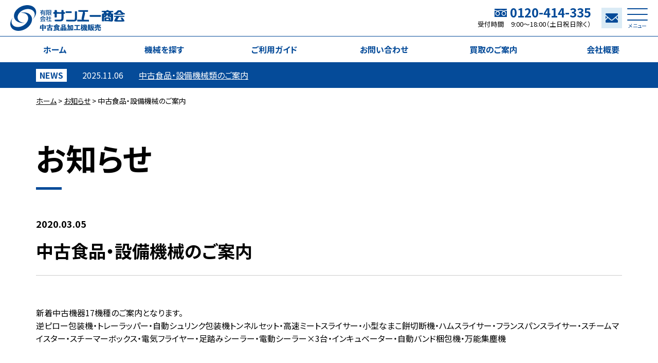

--- FILE ---
content_type: text/html; charset=UTF-8
request_url: https://e-kikai.jp/news/60/
body_size: 12405
content:
<!DOCTYPE html><html lang="ja"><head><meta charset="UTF-8"><meta http-equiv="X-UA-Compatible" content="IE=edge"><meta name="viewport" content="width=device-width, initial-scale=1, viewport-fit=cover"><meta name="format-detection" content="telephone=no"><meta name='robots' content='index, follow, max-image-preview:large, max-snippet:-1, max-video-preview:-1' /><link media="all" href="https://e-kikai.jp/wp-content/cache/autoptimize/css/autoptimize_e999519ad2a2802ec3570640cb715548.css" rel="stylesheet"><title>中古食品・設備機械のご案内 | 中古機械販売買取のサンエー商会</title><link rel="canonical" href="https://e-kikai.jp/news/60/" /><meta property="og:locale" content="ja_JP" /><meta property="og:type" content="article" /><meta property="og:title" content="中古食品・設備機械のご案内 | 中古機械販売買取のサンエー商会" /><meta property="og:description" content="新着中古機器17機種のご案内となります。逆ピロー包装機・トレーラッパー・自動シュリンク包装機トンネルセット・高速ミートスライサー・小型なまこ餅切断機・ハムスライサー・フランスパンスライサー・スチームマイスター・スチーマー [&hellip;]" /><meta property="og:url" content="https://e-kikai.jp/news/60/" /><meta property="og:site_name" content="中古機械販売買取のサンエー商会" /><meta property="article:published_time" content="2020-03-05T06:04:00+00:00" /><meta property="article:modified_time" content="2022-10-20T06:04:55+00:00" /><meta property="og:image" content="https://e-kikai.jp/wp-content/uploads/2020/09/post_default-thumbnail.png" /><meta property="og:image:width" content="640" /><meta property="og:image:height" content="640" /><meta property="og:image:type" content="image/png" /><meta name="author" content="管理者" /><meta name="twitter:card" content="summary_large_image" /><meta name="twitter:label1" content="執筆者" /><meta name="twitter:data1" content="管理者" /><meta name="twitter:label2" content="推定読み取り時間" /><meta name="twitter:data2" content="1分" /> <script type="application/ld+json" class="yoast-schema-graph">{"@context":"https://schema.org","@graph":[{"@type":"WebPage","@id":"https://e-kikai.jp/news/60/","url":"https://e-kikai.jp/news/60/","name":"中古食品・設備機械のご案内 | 中古機械販売買取のサンエー商会","isPartOf":{"@id":"https://e-kikai.jp/#website"},"primaryImageOfPage":{"@id":"https://e-kikai.jp/news/60/#primaryimage"},"image":{"@id":"https://e-kikai.jp/news/60/#primaryimage"},"thumbnailUrl":"https://e-kikai.jp/wp-content/uploads/2020/09/post_default-thumbnail.png","datePublished":"2020-03-05T06:04:00+00:00","dateModified":"2022-10-20T06:04:55+00:00","author":{"@id":"https://e-kikai.jp/#/schema/person/2b1e75e528d9add4d2f7df7443270640"},"breadcrumb":{"@id":"https://e-kikai.jp/news/60/#breadcrumb"},"inLanguage":"ja","potentialAction":[{"@type":"ReadAction","target":["https://e-kikai.jp/news/60/"]}]},{"@type":"ImageObject","inLanguage":"ja","@id":"https://e-kikai.jp/news/60/#primaryimage","url":"https://e-kikai.jp/wp-content/uploads/2020/09/post_default-thumbnail.png","contentUrl":"https://e-kikai.jp/wp-content/uploads/2020/09/post_default-thumbnail.png","width":640,"height":640},{"@type":"BreadcrumbList","@id":"https://e-kikai.jp/news/60/#breadcrumb","itemListElement":[{"@type":"ListItem","position":1,"name":"ホーム","item":"https://e-kikai.jp/"},{"@type":"ListItem","position":2,"name":"お知らせ","item":"https://e-kikai.jp/news/"},{"@type":"ListItem","position":3,"name":"中古食品・設備機械のご案内"}]},{"@type":"WebSite","@id":"https://e-kikai.jp/#website","url":"https://e-kikai.jp/","name":"中古機械販売買取のサンエー商会","description":"中古食品加工機販売のサンエー商会です。全国配送可、国内トップクラスの在庫数の中からお客様のニーズに合った商品を提供いたします。高品質な中古食品加工機・製パン機・製菓機を販売・整備・納品・加工・設置いたします。","potentialAction":[{"@type":"SearchAction","target":{"@type":"EntryPoint","urlTemplate":"https://e-kikai.jp/?s={search_term_string}"},"query-input":"required name=search_term_string"}],"inLanguage":"ja"},{"@type":"Person","@id":"https://e-kikai.jp/#/schema/person/2b1e75e528d9add4d2f7df7443270640","name":"管理者"}]}</script> <link rel='dns-prefetch' href='//www.googletagmanager.com' />  <script type='text/javascript' src='https://www.googletagmanager.com/gtag/js?id=UA-247994971-1' id='google_gtagjs-js' async></script> <script type='text/javascript' id='google_gtagjs-js-after'>window.dataLayer=window.dataLayer||[];function gtag(){dataLayer.push(arguments);}
gtag('set','linker',{"domains":["e-kikai.jp"]});gtag("js",new Date());gtag("set","developer_id.dZTNiMT",true);gtag("config","UA-247994971-1",{"anonymize_ip":true});gtag("config","G-DSCQ9WXFY7");</script> <meta name="generator" content="Site Kit by Google 1.86.0" /><link rel="icon" href="https://e-kikai.jp/wp-content/uploads/2022/11/cropped-favicon-1-32x32.png" sizes="32x32" /><link rel="icon" href="https://e-kikai.jp/wp-content/uploads/2022/11/cropped-favicon-1-192x192.png" sizes="192x192" /><link rel="apple-touch-icon" href="https://e-kikai.jp/wp-content/uploads/2022/11/cropped-favicon-1-180x180.png" /><meta name="msapplication-TileImage" content="https://e-kikai.jp/wp-content/uploads/2022/11/cropped-favicon-1-270x270.png" /></head><body data-rsssl=1><header class="header"><div class="header__container"> <i class="logo"> <a href="https://e-kikai.jp"><img src="https://e-kikai.jp/assets/images/common/site_logo.svg" alt="有限会社サンエー商会"></a> </i><div class="call"><p class="number hideSP"><i><svg xmlns="http://www.w3.org/2000/svg" viewBox="0 0 120.76 78.81"><path d="M75.84,45.45c0,10.44,8.22,15.5,14.84,15.5a15,15,0,0,0,14.85-15.5c0-8.11-8-14.59-14.85-18.46C83.87,30.86,75.84,37.34,75.84,45.45Z"/><path d="M15.49,45.62c0,10.45,8.23,15.51,14.85,15.51s14.85-5.06,14.85-15.51c0-8.11-8-14.58-14.85-18.46C23.52,31,15.49,37.51,15.49,45.62Z"/><path d="M120.74,19.07v.09c-7.25,0-16.07,1.36-23,4.36,7.46,5,14.68,12.55,14.68,22.09A22.43,22.43,0,0,1,90.21,67.86,22.12,22.12,0,0,1,68.35,45.61c0-9.54,6.86-17.1,14.32-22.09a59.23,59.23,0,0,0-44.61,0c7.46,5,14.32,12.55,14.32,22.09A22.12,22.12,0,0,1,30.51,67.86c-11.65,0-22.39-9.63-22.39-22.25,0-9.54,7.38-17.1,14.84-22.09C16.27,20.61,7.82,19.26.71,19.18a2.31,2.31,0,0,1-.71.26V78.81H120.76V19.07Z"/><path d="M0,0V12.5H0v-.24c12.27,0,23.13,3.06,30.51,6.9a64.94,64.94,0,0,1,29.85-6.9,64.94,64.94,0,0,1,29.85,6.9c7.39-3.84,18.26-6.9,30.53-6.9v0h0V0Z" /></svg></i>0120-414-335</p><p class="hideSP">受付時間　9:00～18:00（土日祝日除く）</p> <a class="hidePC" href="tel:0120414335"> <svg xmlns="http://www.w3.org/2000/svg" viewBox="0 0 139 139"><path d="M67.317,81.952c-9.284-7.634-15.483-17.054-18.742-22.414l-2.431-4.583c0.85-0.912,7.332-7.853,10.141-11.619  c3.53-4.729-1.588-9-1.588-9S40.296,19.933,37.014,17.076c-3.282-2.861-7.06-1.272-7.06-1.272  c-6.898,4.457-14.049,8.332-14.478,26.968C15.46,60.22,28.705,78.216,43.028,92.148c14.346,15.734,34.043,31.504,53.086,31.486  c18.634-0.425,22.508-7.575,26.965-14.473c0,0,1.59-3.775-1.268-7.06c-2.86-3.284-17.265-17.688-17.265-17.688  s-4.268-5.119-8.998-1.586c-3.525,2.635-9.855,8.496-11.38,9.917C84.171,92.749,73.582,87.104,67.317,81.952z"/></svg> </a></div> <a class="mail" href="https://e-kikai.jp/contact/"> <svg xmlns="http://www.w3.org/2000/svg" viewBox="0 0 512 512"> <polygon points="512,295.199 445.92,226.559 512,169.6 	"></polygon> <polygon points="66.16,226.559 0,295.279 0,169.6 	"></polygon> <path d="M512,357.6v63.199c0,15.281-12.4,27.682-27.68,27.682H27.68c-15.281,0-27.68-12.4-27.68-27.682V357.6
 l98.959-102.721L212,352.238c11.76,10.082,27.359,15.682,44,15.682c16.641,0,32.32-5.6,44.08-15.682l112.959-97.359L512,357.6z"></path> <path d="M512,91.119v27.68l-241.442,208c-7.76,6.72-21.359,6.72-29.119,0L0,118.799v-27.68
 c0-15.279,12.398-27.6,27.68-27.6H484.32C499.6,63.519,512,75.84,512,91.119z"></path> </svg> </a></div><nav class="header__pcnavi hideSP"><ul><li><a href="https://e-kikai.jp">ホーム</a></li><li><a href="https://e-kikai.jp/products/">機械を探す</a></li><li><a href="https://e-kikai.jp/guide/">ご利用ガイド</a></li><li><a href="https://e-kikai.jp/contact/">お問い合わせ</a></li><li><a href="https://e-kikai.jp/sell/">買取のご案内</a></li><li><a href="https://e-kikai.jp/profile/">会社概要</a></li></ul></nav><div id="globalNavi"> <i> <svg xmlns="http://www.w3.org/2000/svg" viewBox="0 0 250.44 56.15"><path d="M55.36,9.74C51.2.43,37.5-2.76,24.76,2.61S5.07,19.87,9.23,29.16c3.46,7.74,13.51,11.23,24.12,9.11-7.34.79-14-1.93-16.41-7.36-3.21-7.16,2.15-16.32,12-20.45S49.27,8.78,52.47,16C54.55,20.61,53,26.09,49,30.51,55.57,24.52,58.36,16.46,55.36,9.74Z" /><path d="M20.5,17.37c7.2-1.64,14.12.3,17.16,5.43,4,6.77-.25,16.51-9.51,21.77s-20,4-24-2.75c-2.61-4.39-1.7-10,1.78-14.91C0,33.63-1.8,42,2,48.35c5.21,8.79,19.19,10.39,31.22,3.57S50.73,32.45,45.52,23.65C41.19,16.34,30.8,14,20.5,17.37Z" /><path d="M65.06,16.7l.86,1.17a12.78,12.78,0,0,0,1.68-1.44v6h1.3V19.64h5.68v1.12c0,.16,0,.35-.27.35H72.42l.27,1.24H74.9a1,1,0,0,0,1-1,.41.41,0,0,0,0-.11v-7.2H69.48A8.3,8.3,0,0,0,70.12,13h7.1V11.69H70.7a9.38,9.38,0,0,0,.47-1.35l-1.48-.06a7.33,7.33,0,0,1-.48,1.41H65.15V13H68.6A9.61,9.61,0,0,1,65.06,16.7Zm3.84-1.42h5.68v1.09H68.9Zm0,2.19h5.68v1.1H68.9Z" /><path d="M79.49,11.86H81a22.42,22.42,0,0,1-1.14,3.19,3.42,3.42,0,0,1,1.37,2.83c0,.54-.32.65-.78.65h-.78l.19,1.3h.8a1.72,1.72,0,0,0,1.89-1.53,1.82,1.82,0,0,0,0-.33,4.83,4.83,0,0,0-1.33-3.12,23.41,23.41,0,0,0,1.2-3V10.67H78.17V22.42h1.32Z" /><path d="M89.19,16.67a10,10,0,0,1-1.9,1.54,8.94,8.94,0,0,1-.65-1.6H89.5V10.67H83.09v10.2a10,10,0,0,1-1.32.19L82,22.34c.86-.14,3.55-.72,4.56-1l-.06-1.19-2.14.46v-4h1.1a9.39,9.39,0,0,0,3.72,5.81L90,21.31a10.78,10.78,0,0,1-2.07-2.09A8.71,8.71,0,0,0,90,17.69Zm-4.84-4.83h3.83V13.1H84.35Zm0,3.62V14.15h3.83v1.31Z" /><path d="M71.94,23.78H70.47a11.91,11.91,0,0,1-5.55,3.95L65.67,29a12.23,12.23,0,0,0,2.12-1.11v.7H74.6v-.73A20.69,20.69,0,0,0,76.66,29l.82-1.28A11.78,11.78,0,0,1,71.94,23.78Zm-3.37,3.55a12.48,12.48,0,0,0,2.64-2.44,15.06,15.06,0,0,0,2.67,2.44Z" /><path d="M65.35,31.26h3.3a17.12,17.12,0,0,1-1.25,3H65.61l.19,1.34c4.48-.09,7.35-.3,9.1-.48.19.28.37.57.53.86l1.24-.77a19,19,0,0,0-3-3.69l-1.09.67A16.48,16.48,0,0,1,74.09,34c-2.56.13-2.83.14-5.23.19a29.83,29.83,0,0,0,1.37-3h6.68V30H65.35Z" /><polygon points="86.96 28.83 89.7 28.83 89.7 27.46 86.96 27.46 86.96 23.83 85.62 23.83 85.62 27.46 82.94 27.46 82.94 28.83 85.62 28.83 85.62 34.1 82.38 34.1 82.38 35.47 90 35.47 90 34.1 86.96 34.1 86.96 28.83" /><path d="M83.24,30.83a8.67,8.67,0,0,1-1.79-1.58,9.81,9.81,0,0,0,1.29-2.16V25.83h-1.5v-2H79.92v2H78v1.26h3.36a8.31,8.31,0,0,1-3.49,3.74l.49,1.31A7.46,7.46,0,0,0,79.92,31v5h1.32V30.7a9.33,9.33,0,0,0,1.39,1.35Z" /><path d="M118.9,15.39a8.21,8.21,0,0,1-1.57-.18c-.9-.19-.9-.19-.9-2.09a7.47,7.47,0,0,0-.25-2.26c-.17-.26-.85-.35-2.23-.29l-2,.09L111.8,13l-.14,2.3-1.44.07c-.79,0-3,0-4.93-.1l-3.49-.17v-2a10,10,0,0,0-.18-2.18,15.57,15.57,0,0,0-4.52-.17,5.57,5.57,0,0,0-.22,2,7.05,7.05,0,0,1-.22,2.1,2.09,2.09,0,0,1-1.36.43l-1.15.09v3.45h1l1.34.07c.24,0,.33,1.08.32,3.73a25.4,25.4,0,0,0,.16,4c.27.43,3.15.43,3.43,0,.17-.26.22-.26.22,0s.14.3.57.06.58-.6.58-4V18.87l2.8-.08h5l2.16.15.09,5c.1,5.47-.06,6.28-1.41,7.25-.75.53-1.23.57-6.86.52a54.11,54.11,0,0,0-6.24.13,3.67,3.67,0,0,0-.21,1.39c0,2.31-.47,2.19,7.5,2.14,6,0,7.29-.12,8.14-.52,1.12-.54,2.87-2,2.87-2.45a4.07,4.07,0,0,1,.41-1.12c.28-.6.41-2.25.43-5.73.06-7.22-.09-6.6,1.61-6.76l1.43-.14.18-1.29C119.85,15.8,119.7,15.39,118.9,15.39Z" /><path d="M166.21,32c-3.05-.07-5.62-.19-5.7-.27s.24-1.81,1.33-6.39c.34-1.43.69-3.13.79-3.8a3.14,3.14,0,0,1,.43-1.39c.4-.26.26-3.23-.2-4.35a2.82,2.82,0,0,1-.32-1.15,28.86,28.86,0,0,1,3.6-.1c3.42,0,3.48,0,3.64-.66a8,8,0,0,0,.07-1.76l-.09-1.1-10.35-.13c-5.7-.07-10.45,0-10.57.09a4.09,4.09,0,0,0-.22,1.59c0,1,.13,1.44.51,1.64a28.8,28.8,0,0,0,4.9.3,44.68,44.68,0,0,1,4.63.18c.25.16.1,1.76-.25,2.59s-.53,1.91-.73,2.88c-.27,1.27-.68,3.21-.92,4.31a20,20,0,0,0-.42,2.52c0,.28-.1.5-.2.5-.33,0-.3,2.94,0,3.34.76.91.17,1-4.86,1h-5l.09,1.9.09,1.9,12.72.08,12.73.09v-.66a13.1,13.1,0,0,0-.07-3S169.26,32,166.21,32Z" /><path d="M219.66,12.55c-4.63-.16-4.75-.18-4.66-.77s-.78-1-3.14-1c-1,0-1.45.13-1.65.51a2.23,2.23,0,0,0-.3.79c0,.17-1.9.31-4.83.36a27.43,27.43,0,0,0-5.12.33,1.85,1.85,0,0,0-.21,1.3c.12,1,.16,1,1.46,1.06a14,14,0,0,1,1.77.11c.24,0,.6.09.79.1s.36.36.36.74a1.26,1.26,0,0,0,.28.88c.76.46.21.94-1.29,1.13s-2.33.65-2.75,1.77-.35,14.76,0,15.24,3.59.57,4.25.15c.29-.18.37-1.07.36-3.66,0-1.87.06-3.91.15-4.5.14-1,.22-1.08,1.1-1.08,2.1,0,2.7-.3,3.52-1.75a4.65,4.65,0,0,1,1-1.41c.12,0,.22-.23.22-.52,0-.54,1-1.33,1.38-1.09a3.65,3.65,0,0,1,.17,1.67c-.1,2.26.38,2.6,3.83,2.69,1.92,0,2.8.19,3,.47a26.28,26.28,0,0,1,.09,6.39.72.72,0,0,1-.58.46c-.31,0-.41-.52-.41-2.16,0-2.47-.31-3.35-1.37-3.79s-9.26-.49-10.24,0-1.09.91-1,4.85l.09,3.3,6.16.08a37.72,37.72,0,0,1,6.46.35c.31.31,3.11.39,4.14.11A2.88,2.88,0,0,0,224,34.44c.59-1,.62-1.38.66-7.85s0-6.88-.54-7.58-.94-.77-2.14-.89a6.52,6.52,0,0,1-1.7-.3,2.37,2.37,0,0,1,.27-1.22l.42-1.08,1.93-.09,1.92-.09V14.09a2.55,2.55,0,0,0-.21-1.33C224.5,12.74,222.27,12.64,219.66,12.55ZM206.6,21.6a2.47,2.47,0,0,0-.17.7c0,.13-.26.29-.61.38-.72.18-1.06-.5-.55-1.1s1.56-.61,1.33,0Zm7.62-4.45a2.34,2.34,0,0,1-1.88.82c-1.29,0-2.7-1-2.7-1.95,0-.45.2-.63.78-.7a21.76,21.76,0,0,1,4.34.23C215.27,15.74,215.11,16.26,214.22,17.15Zm4.44,5.72c-.4,0-.74-.13-.76-.29s-.06-.46-.09-.66c-.1-.59.15-.82.78-.73.44.07.66.34.72.89S219.34,22.87,218.66,22.87Zm-3.61,8.34v1.44h-5.46V29.77h5.46Z" /><path d="M249.12,17.64c-.72-.2-1.29-.45-1.29-.58s-.2-.23-.43-.23c-1.09,0-3.46-2.15-4.93-4.47l-.8-1.27h-3.33c-3.34,0-3.37,0-3.87.78a16.24,16.24,0,0,1-8.06,6.24,9.21,9.21,0,0,0-.23,1.14L226,20.37l1.74-.19c1.61-.17,1.74-.14,1.74.39s.2.58,8.6.58,8.59,0,8.75-.62.29-.61,1.9-.43l1.74.18V19.13C250.42,18,250.39,18,249.12,17.64Zm-6.61.86a41.37,41.37,0,0,1-8.1.16c-.72-.18-.93-.68-.29-.68a2.48,2.48,0,0,0,1.11-.66c.39-.37,1.06-.94,1.52-1.29s.71-.64.56-.64.06-.16.46-.37.75-.28.81-.07A4.77,4.77,0,0,0,240,16.09C241.67,17.14,242.79,18.21,242.51,18.5Z" /><path d="M133.94,17.12l.18-1.27c.36-2.47.77-2.32-6.57-2.4a47.88,47.88,0,0,0-6.56.16,12.56,12.56,0,0,0-.06,3c.11.48.67.52,6.57.52Z" /><path d="M141.15,13.38V22c0,4.71-.09,8.82-.19,9.09a1.61,1.61,0,0,1-.9.76,87.53,87.53,0,0,1-9.3.26h-8.58v1.57a3.69,3.69,0,0,0,.23,1.71c.12.08,4.24.18,9.13.23,7.93.08,9.06,0,10.35-.42a6,6,0,0,0,3.5-3.09c.13-.39.28-4.76.33-9.7l.09-9Z" /><path d="M173.59,21.6c-.34.34-.26,3.52.08,3.74s24,.21,24.39,0a9,9,0,0,0-.17-3.62C197.66,21.49,173.81,21.38,173.59,21.6Z" /><path d="M248.26,31.76c-.16-.25-.93-1.4-1.7-2.52l-1.41-2.06h-2a4.7,4.7,0,0,0-2,.22,28.09,28.09,0,0,0,1.24,2.73,11.41,11.41,0,0,1,1.1,2.66,64.85,64.85,0,0,1-9.14-.1c-.63-.19-.63-.19.39-2.2A9.51,9.51,0,0,1,236,28.38a.51.51,0,0,0,.32-.41,4.38,4.38,0,0,1,.9-1.43l.89-1.09h10.5c.55,0,.65-.16.65-1a4.2,4.2,0,0,0-.06-1c-.19-.16-17.65-.37-19.92-.24l-2.59.14.1.86a4,4,0,0,0,.23,1.08,5.18,5.18,0,0,0,2,.22c1.32,0,1.92.12,2,.4s-1.58,3.91-2,3.91c-.12,0-.23.19-.23.39a2.61,2.61,0,0,1-.58,1.12,2.62,2.62,0,0,0-.57,1.2c0,.25-.11.46-.25.46s-.25.37-.27.86a1.62,1.62,0,0,0,.72,1.44c.72.55,1.16.57,10.74.57,7.64,0,10.05-.09,10.27-.37a2.45,2.45,0,0,0-.23-3.08A4.61,4.61,0,0,1,248.26,31.76Z" /><path d="M67.14,50.84v.88H64.92l.08-3.6v-1.7l0-1.8.11-.11,2.23.05H70V41.85l.1-.11h2l.11.11v2.71h2.92l2.23,0,.1.1,0,1.79v1.66l.08,3.52H75.26v-.76h-3v.84l.07,4.37H69.94L70,51.68v-.84ZM70,46.36H67.14V49H70ZM75.26,49V46.36h-3V49Z" /><path d="M85.05,42l.08-.09h2.08l.09.09v2.54h3.28l2.49,0,.11.1v1.77l-.11.11-2.49,0H87.3V49H89l2.24,0,.1.09,0,2.15v1.51l.07,3.25H89.08v-.85H83.41V56H81.19l.07-2.88V51.17l0-2.15.09-.09,2.25,0h1.49V46.43H81.88l-2.49,0-.11-.11v-1.8l.14-.07,2.46,0h3.17Zm4,8.78H83.41v2.48h5.67Z" /><path d="M105.66,47.75v1.92l0,1.3a.46.46,0,0,0,.12-.12H106l1.41,1.23,0,.15A18.18,18.18,0,0,1,105,53.67a14.1,14.1,0,0,0,3.47.69l-1.14,1.71c-.07.1-.24.09-.34.07a10.91,10.91,0,0,1-4-1.53,7.88,7.88,0,0,1-1.36-1.17l-.12,1.23a.28.28,0,0,1-.26.29c-1.78.36-4,.75-6.3,1.09l-.14,0-.64-1.74.1-.14c.81-.07,1.58-.15,2.29-.24l0-6.12,0-1-.81.36a.72.72,0,0,1-.24.08.2.2,0,0,1-.16-.11l-1.34-1.59a14.89,14.89,0,0,0,6.54-3.89l.16-.05,1.92.47,0,.15a1.35,1.35,0,0,1-.16.19,15.93,15.93,0,0,0,6,2.77L107.42,47c-.08.12-.11.18-.18.18a.51.51,0,0,1-.17-.05c-.46-.16-.91-.36-1.38-.57Zm-5.48-2.89.1-.12h1.83l.11.1V46h2.29a21,21,0,0,1-3.34-2.24A16.63,16.63,0,0,1,98.07,46h2.11Zm-1.6,2.55v.71h5v-.71Zm0,2v.78h5v-.78Zm0,2.19v2c.91-.13,1.83-.28,2.74-.45a8.4,8.4,0,0,1-1-1.54Zm3.76,0a7,7,0,0,0,1.06,1.11A10.7,10.7,0,0,0,105,51.66l-1.53,0Z" /><path d="M111.62,54.93v.94h-2.05l.07-3.19v-2l0-1.65.09-.11,1.74.05h2.3l1.73-.05.1.11,0,1.65v2l.07,3.12h-2.13v-.85Zm1.84-4.23h-1.84v2.47h1.84ZM112,47.9l-.11-.1,0-1.89V44.23l0-1.86.11-.1,2.41,0h3.55l2.41,0,.11.1,0,1.75v1.53l0,2.15-.11.1-2.41,0h-3.55Zm6.27-1.84v-2H114v2Zm.39,8.87v.94h-2.14l.08-3.19v-2l0-1.65.09-.11,1.74.05h2.56l1.71-.05.1.11,0,1.65v2l.07,3.12h-2.2v-.85Zm1.92-4.23h-1.92v2.47h1.92Z" /><path d="M124.44,46.58l-.11-.1v-1.7l.11-.1,1.54,0V41.89l.11-.1H128l.1.1v2.83h.7l2.19,0,.11.1c0,3.33,0,6.27-.18,8.11s-.63,2.73-2.86,2.73a.4.4,0,0,1-.44-.29l-.67-1.51a8.46,8.46,0,0,1-1.23,2c-.08.1-.15.15-.23.15a.26.26,0,0,1-.16-.09L124,54.4a8.93,8.93,0,0,0,1.83-4.75,27.4,27.4,0,0,0,.16-3.1Zm3.63,0a35,35,0,0,1-.24,3.82,12.5,12.5,0,0,1-.78,3.19,7.55,7.55,0,0,0,1.06,0c.43-.06.64-.23.72-1.33.1-1.55.15-3.71.15-5.65Zm5.79,9h-2.08l.05-5.79v-4L131.78,44l.09-.09,2,0h1.39l2,0,.12.12,0,1.83v3.81l0,5.71h-2.16V54.22h-1.37Zm1.37-3.06V45.68h-1.37v6.79Z" /><path d="M147.21,52.47h3.38l2.48,0,.1.1v1.8l-.1.1-2.48,0h-9l-2.48,0-.11-.1v-1.8l.11-.1,2.48,0h3.26v-7H143l-2.49,0-.1-.1V43.6l.1-.11,2.49,0h6.28l2.47,0,.11.11v1.8l-.11.1-2.47,0h-2Z" /><path d="M162.12,42l.11-.12h1.68l.1.1v2.31l.35-.41h.18l.09.06a13.16,13.16,0,0,0,.64-1.85l.18,0,1,.38,0,.19a17.39,17.39,0,0,1-.88,2.07l.26.19c.22-.46.43-.91.62-1.35l.18-.06,1.17.57,0,.17c-.36.67-.77,1.41-1.19,2.1l.08-.08.82-.18.12.06a8.05,8.05,0,0,1,.71,2l-.12.12-1.1.3-.12-.09a2.63,2.63,0,0,0-.07-.42c-.64.13-1.41.25-2.5.43l-.14-.1-.25-.73a16.68,16.68,0,0,0,.19,1.7h1.16a4.51,4.51,0,0,0-.35-.54l.06-.13,1.07-.43.12,0a6.06,6.06,0,0,1,.71,1.05h1l.11.09v1.44l-.11.09L166,50.91h-1.31a7.66,7.66,0,0,0,.41,1.17l0,.05a10,10,0,0,0,.85-1.07h.14l1.19.81,0,.18a10.06,10.06,0,0,1-1.36,1.54c.24.27.45.42.62.42s.36-.17.48-1.36l1.13.73a.37.37,0,0,1,.21.4c-.2,1.52-.6,2.19-1.78,2.19a2.67,2.67,0,0,1-2.15-1.27,10.91,10.91,0,0,1-2.58,1.15.38.38,0,0,1-.18,0,.37.37,0,0,1-.3-.19l-.85-1.17a10.71,10.71,0,0,0,3.06-1.29l-.14-.27a12,12,0,0,1-.66-2h-1.64c0,.35,0,.68-.09,1l.52-.4h.15a7.73,7.73,0,0,1,1.29,1v.15l-1.11,1h-.16a9.85,9.85,0,0,0-.87-.83,5.48,5.48,0,0,1-1.87,3,.25.25,0,0,1-.15.09.2.2,0,0,1-.12-.06l-1.32-1.08,0,1.32h-2l.13-5.19a10.62,10.62,0,0,1-.6,1.62c0,.09-.1.14-.16.14a.31.31,0,0,1-.23-.17l-.88-1.5a17.43,17.43,0,0,0,1.75-4.63l-1.41,0-.1-.09V44.66l.09-.09,1.5,0v-2.8l.07-.09h1.63l.09.09V44.6h.78l.59-.71h.18a1.11,1.11,0,0,0,.16.11,19.29,19.29,0,0,0,.74-1.92l.18,0,1,.39.06.2c-.28.72-.63,1.43-1,2.09l.29.23c.21-.44.4-.86.55-1.2l.15,0,1,.51Zm-.63,6.89-.12-.09a4.14,4.14,0,0,0-.07-.45c-.73.15-1.63.28-2.52.4l-.13-.1-.36-1.12.1-.12.68,0c.22-.39.43-.78.66-1.17-.41-.36-.81-.69-1.25-1v1.08l-.07.08-1.07,0v1.33l.3-.24h.14a15.7,15.7,0,0,1,1.27,1.9l1.56,0h1.87c0-.24-.06-.48-.09-.7Zm-3,2-.11-.09v-.8l-.36.3h-.12c-.15-.32-.33-.69-.54-1.07v1.17l.08,4.23a5.49,5.49,0,0,0,1.26-1.37,5,5,0,0,0,.63-2.38Zm2.16-3.7.54-.06a4.4,4.4,0,0,0-.18-.51Zm1.3-.93c.1.21.21.45.3.69,0-.78-.08-1.55-.09-2.33-.3.59-.63,1.16-1,1.71l.64-.13Zm2.79.81c.18-.32.36-.62.52-1-.39-.34-.79-.69-1.21-1,0,.66,0,1.33.09,2Zm1.59-.15.58-.08c-.06-.18-.12-.36-.2-.54C166.56,46.58,166.42,46.79,166.31,47Z" /><path d="M173.58,52.57a7,7,0,0,1,.82,1.22c.72-1.29,1-2.52,1-5.44V44.53l0-2,.1-.1,2.25,0h3.21l2.09,0,.12.09v1.72l-.12.09-2.09,0h-3.48v1.64h3.45l1.09-.08.78.72c.16.15.18.26.13.56a14.3,14.3,0,0,1-1.66,5.25,10.77,10.77,0,0,0,2.2,1.88l-1.31,1.5a.36.36,0,0,1-.26.15.38.38,0,0,1-.22-.11A9.79,9.79,0,0,1,180,54.12a9.94,9.94,0,0,1-2.13,1.75.6.6,0,0,1-.3.14.36.36,0,0,1-.24-.15l-1-1.11a10.65,10.65,0,0,1-.58,1,.22.22,0,0,1-.18.12.24.24,0,0,1-.17-.08l-1.12-1-1,.6-.15,0a8.63,8.63,0,0,0-1-2.22l0-.12,1-.45h-2.6l1.32.48.08.15a10.26,10.26,0,0,1-1.46,2.59c-.09.11-.15.17-.22.17a.3.3,0,0,1-.18-.09l-1.29-.92a7.75,7.75,0,0,0,1.39-2.37l-.58,0-.09-.1,0-2v-6.2l0-1.84.09-.11,1.65,0h1.29l1.78,0,.1.11,0,1.84v6.2l0,2-.1.1Zm-1.14-8.49h-1.17v1.11h1.17Zm-1.17,2.73V48h1.17V46.81Zm0,4h1.17V49.58h-1.17Zm6.16-3.17a16.22,16.22,0,0,1-1,6.78,10.61,10.61,0,0,0,2.27-2,14,14,0,0,1-1.15-3.86l.06-.13,1.62-.45.12.06a13.89,13.89,0,0,0,.6,2.32,11.52,11.52,0,0,0,.72-2.72Z" /><path d="M190.32,50.1c0,3.39-1.34,5.16-4.82,5.91l-.18,0a.29.29,0,0,1-.23-.14l-1.15-1.57c3.13-.54,4.23-1.6,4.24-4.3l.12-.11,1.89.08Zm5.23-7.16,2.28,0,.09.07v1.62l-.09.07-2.28,0h-3.49v.82h2.21l2,0,.09.07v1.59l-.09.08-2,0h-6.52l-2,0-.1-.09V45.49l.09-.09,2,0h2.11v-.82H186.5l-2.26,0-.1-.09V43l.09-.09,2.27,0h3.36V41.85l.1-.12h2l.12.1v1.11Zm-11.31,6.2,0-1.32.1-.1,2.49.05h8.49l2.49-.05.11.1,0,1.19v.4l.08,1.71h-2.22V49.44h-9.37v1.71h-2.15l.07-1.74ZM197.86,53c.21.07.27.11.26.34a2.59,2.59,0,0,1-.8,2c-.42.33-1.21.42-3.12.42-2.3,0-2.68-.32-2.68-1.55l0-1.76V50l.11-.1h1.89l.12.1v3.39c0,.39.06.43.83.43s1.25,0,1.38-.18.27-.55.32-1.28Z" /></svg> </i><nav><ul><li><a href="https://e-kikai.jp">ホーム</a></li><li><a href="https://e-kikai.jp/news/">お知らせ</a></li><li><a href="https://e-kikai.jp/products/">機械を探す</a></li><li><a href="https://e-kikai.jp/guide/">ご利用ガイド</a></li><li><a href="https://e-kikai.jp/sell/">買取のご案内</a></li><li><a href="https://e-kikai.jp/profile/">会社概要</a></li><li><a href="https://e-kikai.jp/contact/">お問い合わせ</a></li></ul></nav></div></header><div class="mod__bulletin"><dl><dt>NEWS</dt><dd> <time>2025.11.06</time><p><a href="https://e-kikai.jp/news/3434/">中古食品・設備機械類のご案内</a></p></dd></div><main><article class="page--news"><nav class="mod__breadcrumb"><p id="breadcrumbs"><span><span><a href="https://e-kikai.jp/">ホーム</a></span> &gt; <span><a href="https://e-kikai.jp/news/">お知らせ</a></span> &gt; <span class="breadcrumb_last" aria-current="page">中古食品・設備機械のご案内</span></span></p></nav><section class="details"> <i class="mod__heading1"> お知らせ </i> <time class="details__time" datetime="2020-03-05">2020.03.05</time><h1 class="details__heading">中古食品・設備機械のご案内</h1><div class="details__contents mod__content"><p>新着中古機器17機種のご案内となります。<br>逆ピロー包装機・トレーラッパー・自動シュリンク包装機トンネルセット・高速ミートスライサー・小型なまこ餅切断機・ハムスライサー・フランスパンスライサー・スチームマイスター・スチーマーボックス・電気フライヤー・足踏みシーラー・電動シーラー×3台・インキュベーター・自動バンド梱包機・万能集塵機</p></div><div class="mod__pager"><nav><ul><li class="prev"><a href="https://e-kikai.jp/news/58/"> 前へ </a></li><li class="next"><a href="https://e-kikai.jp/news/61/"> 次へ </a></li><li class="return"><a href="https://e-kikai.jp/news/">一覧に戻る</a></li></ul></nav></div></section></article></main><footer class="footer"><nav class="footer__nav"><ul><li><h2>カテゴリーから探す</h2><ul><li><a href="https://e-kikai.jp/products/bread/"><span>製菓・製パン</span>（51）</a></li><li><a href="https://e-kikai.jp/products/food/"><span>食品加工</span>（118）</a></li><li><a href="https://e-kikai.jp/products/package/"><span>包装・搬送機器</span>（138）</a></li><li><a href="https://e-kikai.jp/products/factory/"><span>工場設備</span>（84）</a></li><li><a href="https://e-kikai.jp/products/equipment/"><span>検査機器・備品</span>（46）</a></li><li><a href="https://e-kikai.jp/products/others/"><span>その他</span>（38）</a></li></ul></li></ul><ul><li><h2>お問い合わせ</h2><ul><li><a href="https://e-kikai.jp/contact/">お問い合わせ</a></li><li><a href="https://e-kikai.jp/privacypolicy/">プライバシーポリシー</a></li></ul></li><li><h2>コンテンツ</h2><ul><li><a href="https://e-kikai.jp/news/">お知らせ</a></li><li><a href="https://e-kikai.jp/products/">機械を探す</a></li><li><a href="https://e-kikai.jp/guide/">ご利用ガイド</a></li><li><a href="https://e-kikai.jp/profile/">会社概要</a></li></ul></li></ul></nav><div class="footer__container"><div class="addr"><h2> <svg xmlns="http://www.w3.org/2000/svg" viewBox="0 0 241.09 56.16"> <path d="M55.37,9.74C51.21.43,37.51-2.76,24.77,2.61S5.08,19.87,9.24,29.17c3.46,7.74,13.51,11.23,24.12,9.11-7.34.79-14-1.93-16.41-7.36-3.21-7.17,2.15-16.33,12-20.46S49.28,8.78,52.48,16C54.56,20.61,53,26.1,49,30.52,55.58,24.53,58.37,16.46,55.37,9.74Z"/> <path d="M20.51,17.37c7.2-1.64,14.12.3,17.16,5.43,4,6.77-.25,16.52-9.51,21.78s-20,4-24-2.75c-2.61-4.4-1.7-10.06,1.78-14.92C0,33.63-1.8,42,2,48.36c5.21,8.79,19.19,10.39,31.22,3.57S50.74,32.45,45.53,23.65C41.2,16.34,30.81,14,20.51,17.37Z"/> <path d="M55.71,30.73l.86,1.17a13.54,13.54,0,0,0,1.68-1.44v6h1.3V33.67h5.68v1.12c0,.16,0,.35-.27.35H63.07l.27,1.24h2.21a1,1,0,0,0,1-1.1v-7.2H60.13A9.15,9.15,0,0,0,60.77,27h7.1V25.71H61.35a10.52,10.52,0,0,0,.47-1.35l-1.48-.06a8,8,0,0,1-.48,1.41H55.8V27h3.45A9.75,9.75,0,0,1,55.71,30.73Zm3.84-1.42h5.68V30.4H59.55Zm0,2.19h5.68v1.1H59.55Z"/> <path d="M70.14,25.88h1.5a23.57,23.57,0,0,1-1.14,3.2,3.4,3.4,0,0,1,1.37,2.83c0,.54-.32.65-.78.65h-.78l.19,1.3h.8A1.72,1.72,0,0,0,73.19,32a4.78,4.78,0,0,0-1.33-3.12,25.13,25.13,0,0,0,1.2-3.05V24.69H68.82V36.45h1.32Z"/> <path d="M79.84,30.7a10.16,10.16,0,0,1-1.9,1.54,9.36,9.36,0,0,1-.65-1.6h2.86V24.69H73.74V34.9a11.39,11.39,0,0,1-1.32.19l.22,1.28c.86-.14,3.55-.72,4.56-1l-.06-1.19L75,34.64v-4H76.1a9.42,9.42,0,0,0,3.72,5.81l.83-1.11a10.94,10.94,0,0,1-2.07-2.09,9.12,9.12,0,0,0,2.09-1.53ZM75,25.86h3.83v1.27H75Zm0,3.63V28.18h3.83v1.31Z"/> <path d="M62.59,37.81H61.12a12,12,0,0,1-5.55,3.95L56.32,43a12,12,0,0,0,2.12-1.11v.7h6.81v-.73A21.52,21.52,0,0,0,67.31,43l.82-1.28A11.82,11.82,0,0,1,62.59,37.81Zm-3.37,3.55a12.87,12.87,0,0,0,2.64-2.44,15.54,15.54,0,0,0,2.67,2.44Z"/> <path d="M56,45.29h3.3a17.84,17.84,0,0,1-1.25,3H56.26l.19,1.34c4.48-.09,7.35-.3,9.1-.48a9.43,9.43,0,0,1,.53.86l1.24-.77a18.75,18.75,0,0,0-3-3.69l-1.09.67a15.84,15.84,0,0,1,1.51,1.83c-2.56.13-2.83.14-5.23.19.44-.82.94-1.91,1.37-3h6.68V44.05H56Z"/> <polygon points="77.61 42.86 80.35 42.86 80.35 41.49 77.61 41.49 77.61 37.86 76.27 37.86 76.27 41.49 73.59 41.49 73.59 42.86 76.27 42.86 76.27 48.13 73.03 48.13 73.03 49.5 80.65 49.5 80.65 48.13 77.61 48.13 77.61 42.86"/> <path d="M73.89,44.86a8.81,8.81,0,0,1-1.79-1.58,9.92,9.92,0,0,0,1.29-2.16V39.86h-1.5v-2H70.57v2H68.64v1.26H72a8.39,8.39,0,0,1-3.49,3.74L69,46.17A8.09,8.09,0,0,0,70.57,45v5h1.32V44.73a10,10,0,0,0,1.39,1.35Z"/> <path d="M109.55,29.42a9.82,9.82,0,0,1-1.57-.18c-.9-.19-.9-.19-.9-2.09a7.39,7.39,0,0,0-.25-2.27c-.17-.26-.85-.35-2.23-.29l-2,.09-.15,2.3-.14,2.3-1.44.07c-.79,0-3,0-4.93-.1l-3.49-.17,0-2a9.76,9.76,0,0,0-.18-2.19,16,16,0,0,0-4.52-.17,5.65,5.65,0,0,0-.22,2,6.86,6.86,0,0,1-.22,2.1,2.2,2.2,0,0,1-1.36.43l-1.15.09v3.45l1,0,1.34.07c.24,0,.33,1.08.32,3.73a25,25,0,0,0,.16,4c.27.43,3.15.43,3.43,0,.17-.26.22-.26.22,0s.14.3.57.06.58-.6.58-4V32.9l2.8-.08c1.56,0,3.77,0,5,0l2.16.15.09,5c.1,5.47-.06,6.28-1.41,7.25-.75.53-1.23.57-6.86.52a53.18,53.18,0,0,0-6.24.13,3.54,3.54,0,0,0-.21,1.39c0,2.31-.47,2.19,7.5,2.14,6,0,7.29-.12,8.14-.52,1.12-.54,2.87-2,2.87-2.45a4,4,0,0,1,.41-1.12c.28-.6.41-2.25.43-5.73.06-7.22-.09-6.6,1.61-6.76l1.43-.14.18-1.29C110.5,29.83,110.35,29.42,109.55,29.42Z"/> <path d="M156.87,46c-3.05-.07-5.62-.19-5.7-.27s.24-1.81,1.33-6.39c.34-1.43.69-3.13.79-3.8a3,3,0,0,1,.43-1.39c.4-.26.26-3.23-.2-4.35a2.79,2.79,0,0,1-.32-1.15,28,28,0,0,1,3.6-.1c3.42,0,3.48,0,3.64-.66a8.09,8.09,0,0,0,.07-1.77l-.09-1.1-10.35-.13c-5.7-.07-10.45,0-10.57.09a4,4,0,0,0-.22,1.6c0,1,.13,1.44.51,1.64a29.81,29.81,0,0,0,4.9.3,44.49,44.49,0,0,1,4.63.18c.25.16.1,1.76-.25,2.59a28.38,28.38,0,0,0-.73,2.88c-.27,1.27-.68,3.21-.92,4.31S147,40.72,147,41s-.1.5-.2.5c-.33,0-.3,2.94,0,3.34.76.91.17,1-4.86,1h-5l.09,1.9.09,1.9,12.72.08,12.73.09,0-.66a13.66,13.66,0,0,0-.07-3C162.49,46.18,159.92,46.07,156.87,46Z"/> <path d="M210.32,26.58c-4.63-.17-4.75-.19-4.66-.78s-.78-1-3.14-1c-1,0-1.45.13-1.65.51a2.33,2.33,0,0,0-.3.79c0,.17-1.9.31-4.83.36a27.92,27.92,0,0,0-5.12.34,1.88,1.88,0,0,0-.21,1.3c.12,1,.16,1,1.46,1.06.75,0,1.53.07,1.77.11s.6.09.79.1.36.36.36.74a1.27,1.27,0,0,0,.28.88c.76.46.21.94-1.29,1.13s-2.33.65-2.75,1.77-.35,14.76.05,15.24,3.59.57,4.25.15c.29-.18.37-1.07.36-3.66,0-1.87.06-3.91.15-4.5.14-1,.22-1.08,1.1-1.08,2.1,0,2.7-.3,3.52-1.75a4.56,4.56,0,0,1,1-1.41c.12,0,.22-.23.22-.52,0-.54,1-1.33,1.38-1.09a3.6,3.6,0,0,1,.17,1.67c-.1,2.26.38,2.6,3.83,2.69,1.92.05,2.8.19,3,.47a25.6,25.6,0,0,1,.09,6.39.72.72,0,0,1-.58.46c-.31,0-.41-.52-.41-2.16,0-2.47-.31-3.35-1.37-3.79s-9.26-.49-10.24-.05-1.09.91-1,4.85l.09,3.3,6.16.08a37.06,37.06,0,0,1,6.46.35c.31.31,3.11.39,4.14.11a2.87,2.87,0,0,0,1.25-1.17c.59-1,.62-1.38.66-7.85s0-6.88-.54-7.58-.94-.77-2.14-.89a6.93,6.93,0,0,1-1.7-.3,2.45,2.45,0,0,1,.27-1.22l.42-1.08,1.93-.09,1.92-.09V28.12a2.52,2.52,0,0,0-.21-1.33C215.16,26.77,212.93,26.67,210.32,26.58Zm-13.06,9.05a2.55,2.55,0,0,0-.17.7c0,.13-.26.29-.61.38-.72.18-1.06-.5-.55-1.1S197.49,35,197.26,35.63Zm7.62-4.45A2.36,2.36,0,0,1,203,32c-1.29,0-2.7-1-2.7-1.95,0-.45.2-.63.78-.7a21.19,21.19,0,0,1,4.34.23C205.93,29.77,205.77,30.29,204.88,31.18Zm4.44,5.72c-.4,0-.74-.13-.76-.29s-.06-.46-.09-.66c-.1-.59.15-.82.78-.73.44.07.66.34.72.89S210,36.9,209.32,36.9Zm-3.61,8.34v1.44h-5.46V43.8h5.46Z"/> <path d="M239.79,31.67c-.72-.2-1.29-.45-1.29-.58s-.2-.23-.43-.23c-1.09,0-3.46-2.15-4.93-4.48l-.8-1.27H229c-3.34,0-3.37,0-3.87.78a16.19,16.19,0,0,1-8.06,6.25,9.51,9.51,0,0,0-.23,1.14l-.21,1.12,1.74-.19c1.61-.17,1.74-.14,1.74.39s.2.58,8.6.58,8.6,0,8.76-.62.29-.61,1.9-.43l1.74.18V33.16C241.09,32,241.06,32,239.79,31.67Zm-6.61.86a42.64,42.64,0,0,1-8.11.16c-.72-.18-.93-.68-.29-.68a2.55,2.55,0,0,0,1.11-.66c.39-.37,1.06-.94,1.52-1.29s.71-.64.56-.64.06-.16.46-.37.75-.28.81-.07a5,5,0,0,0,1.44,1.14C232.34,31.17,233.46,32.24,233.18,32.53Z"/> <path d="M124.59,31.15l.18-1.27c.36-2.47.77-2.32-6.57-2.4a46.65,46.65,0,0,0-6.56.16,13.34,13.34,0,0,0-.06,3c.11.48.67.52,6.57.52Z"/> <path d="M131.81,27.41V36c0,4.71-.09,8.82-.19,9.09a1.65,1.65,0,0,1-.91.76,88.82,88.82,0,0,1-9.3.26l-8.58,0v1.57a3.86,3.86,0,0,0,.23,1.71c.12.08,4.24.18,9.13.23,7.93.08,9.06,0,10.36-.42a6,6,0,0,0,3.5-3.09c.13-.39.28-4.76.33-9.7l.09-9h-4.66Z"/> <path d="M164.25,35.63c-.34.34-.26,3.52.08,3.74s24,.21,24.39,0a8.94,8.94,0,0,0-.17-3.62C188.32,35.52,164.47,35.41,164.25,35.63Z"/> <path d="M238.93,45.79c-.16-.25-.93-1.4-1.7-2.52l-1.41-2.06h-2a4.62,4.62,0,0,0-2,.22,26.69,26.69,0,0,0,1.24,2.73,12,12,0,0,1,1.1,2.66,65.76,65.76,0,0,1-9.15-.1c-.63-.19-.63-.19.39-2.2a9.18,9.18,0,0,1,1.28-2.11A.51.51,0,0,0,227,42a4.45,4.45,0,0,1,.9-1.43l.89-1.09,4.93,0c2.7,0,5.23,0,5.58,0,.55,0,.65-.16.65-1a5.36,5.36,0,0,0-.06-1c-.19-.16-17.66-.37-19.93-.24l-2.59.14.1.86a4.42,4.42,0,0,0,.23,1.08,5.33,5.33,0,0,0,2,.22c1.32,0,1.92.12,2,.4s-1.58,3.91-2,3.91c-.12,0-.23.19-.23.39a2.64,2.64,0,0,1-.58,1.12,2.66,2.66,0,0,0-.57,1.2c0,.25-.11.46-.25.46s-.25.37-.27.86a1.63,1.63,0,0,0,.72,1.44c.72.55,1.16.57,10.74.57,7.65,0,10.06-.09,10.28-.37a2.46,2.46,0,0,0-.23-3.08A4.39,4.39,0,0,1,238.93,45.79Z"/> </svg></h2> <address><h3>有限会社サンエー商会</h3><p>〒983-0841 <br class="hideDT">宮城県仙台市宮城野区原町5-6-15</p><p>古物商 第221030001342</p> </address></div><div class="call"><div><p class="number"><i><svg xmlns="http://www.w3.org/2000/svg" viewBox="0 0 120.76 78.81"><path d="M75.84,45.45c0,10.44,8.22,15.5,14.84,15.5a15,15,0,0,0,14.85-15.5c0-8.11-8-14.59-14.85-18.46C83.87,30.86,75.84,37.34,75.84,45.45Z"/><path d="M15.49,45.62c0,10.45,8.23,15.51,14.85,15.51s14.85-5.06,14.85-15.51c0-8.11-8-14.58-14.85-18.46C23.52,31,15.49,37.51,15.49,45.62Z"/><path d="M120.74,19.07v.09c-7.25,0-16.07,1.36-23,4.36,7.46,5,14.68,12.55,14.68,22.09A22.43,22.43,0,0,1,90.21,67.86,22.12,22.12,0,0,1,68.35,45.61c0-9.54,6.86-17.1,14.32-22.09a59.23,59.23,0,0,0-44.61,0c7.46,5,14.32,12.55,14.32,22.09A22.12,22.12,0,0,1,30.51,67.86c-11.65,0-22.39-9.63-22.39-22.25,0-9.54,7.38-17.1,14.84-22.09C16.27,20.61,7.82,19.26.71,19.18a2.31,2.31,0,0,1-.71.26V78.81H120.76V19.07Z"/><path d="M0,0V12.5H0v-.24c12.27,0,23.13,3.06,30.51,6.9a64.94,64.94,0,0,1,29.85-6.9,64.94,64.94,0,0,1,29.85,6.9c7.39-3.84,18.26-6.9,30.53-6.9v0h0V0Z" /></svg></i>0120-414-335</p><p>受付時間　9:00～18:00（土日祝日除く）</p></div> <small>© 2025 SANEI-INC</small></div></div></footer>  <script src="//ajax.googleapis.com/ajax/libs/jquery/3.4.1/jquery.min.js"></script> <script defer src="https://e-kikai.jp/wp-content/cache/autoptimize/js/autoptimize_7609b90db0d7cd10247e37c5955eeaab.js"></script></body></html>

--- FILE ---
content_type: text/css
request_url: https://e-kikai.jp/wp-content/cache/autoptimize/css/autoptimize_e999519ad2a2802ec3570640cb715548.css
body_size: 26110
content:
@import url("//fonts.googleapis.com/css2?family=Noto+Sans+JP:wght@400;700&family=Noto+Serif+JP:wght@400;700&family=Roboto:wght@400;700&display=swap");
@charset "UTF-8";html{box-sizing:border-box;-webkit-text-size-adjust:100%;word-break:normal;tab-size:4}*,:after,:before{background-repeat:no-repeat;box-sizing:inherit}:after,:before{text-decoration:inherit;vertical-align:inherit}*{padding:0;margin:0}hr{overflow:visible;height:0}details,main{display:block}summary{display:list-item}small{font-size:80%}[hidden]{display:none}abbr[title]{border-bottom:none;text-decoration:underline;-webkit-text-decoration:underline dotted;text-decoration:underline dotted}a{background-color:transparent}a:active,a:hover{outline-width:0}code,kbd,pre,samp{font-family:monospace,monospace}pre{font-size:1em}b,strong{font-weight:bolder}sub,sup{font-size:75%;line-height:0;position:relative;vertical-align:baseline}sub{bottom:-.25em}sup{top:-.5em}input{border-radius:0}[disabled]{cursor:default}[type=number]::-webkit-inner-spin-button,[type=number]::-webkit-outer-spin-button{height:auto}[type=search]{-webkit-appearance:textfield;outline-offset:-2px}[type=search]::-webkit-search-decoration{-webkit-appearance:none}textarea{overflow:auto;resize:vertical}button,input,optgroup,select,textarea{font:inherit}optgroup{font-weight:700}button{overflow:visible}button,select{text-transform:none}[role=button],[type=button],[type=reset],[type=submit],button{cursor:pointer;color:inherit}[type=button]::-moz-focus-inner,[type=reset]::-moz-focus-inner,[type=submit]::-moz-focus-inner,button::-moz-focus-inner{border-style:none;padding:0}[type=button]::-moz-focus-inner,[type=reset]::-moz-focus-inner,[type=submit]::-moz-focus-inner,button:-moz-focusring{outline:1px dotted ButtonText}[type=reset],[type=submit],button,html [type=button]{-webkit-appearance:button}button,input,select,textarea{background-color:transparent;border-style:none}select{-moz-appearance:none;-webkit-appearance:none}select::-ms-expand{display:none}select::-ms-value{color:currentColor}legend{border:0;color:inherit;display:table;max-width:100%;white-space:normal;max-width:100%}::-webkit-file-upload-button{-webkit-appearance:button;color:inherit;font:inherit}img{border-style:none}progress{vertical-align:baseline}svg:not([fill]){fill:currentColor}@media screen{[hidden~=screen]{display:inherit}[hidden~=screen]:not(:active):not(:focus):not(:target){position:absolute!important;clip:rect(0 0 0 0)!important}}[aria-busy=true]{cursor:progress}[aria-controls]{cursor:pointer}[aria-disabled]{cursor:default}html{font-size:62.5%}body{margin:0;font-family:"Noto Sans JP","Hiragino Kaku Gothic Pro","ヒラギノ角ゴ Pro W3","メイリオ","Meiryo","ＭＳ Ｐゴシック","Helvetica Neue","Helvetica","Arial",sans-serif;font-weight:400;background-color:#fff;color:#000;font-feature-settings:"palt";overflow-x:hidden;padding:0}@media only screen and (max-width:768px){body{font-size:1.4rem;line-height:1.8;padding-top:61px}}@media print,screen and (min-width:769px){body{font-size:1.8rem;line-height:1.8}}body.fixed{height:100%;overflow:hidden}dd,dl,dt,h1,h2,h3,h4,h5,h6,li,ol,p,table,td,th,tr,ul{margin:0;padding:0;font-style:normal;font-weight:400;font-size:100%;list-style:none}em,i{font-style:normal}img{max-width:100%;height:auto;border:none;margin:0;padding:0}figure{display:block;margin:0}:focus,a{outline:none}::selection{background:#054b99;color:#fff}::-moz-selection{background:#054b99;color:#fff}.hide{display:none!important}@media only screen and (max-width:768px){.hideSP{display:none!important}}@media only screen and (min-width:769px) and (max-width:1024px){.hideTL{display:none!important}}@media print,screen and (min-width:1025px){.hideDT{display:none!important}}@media print,screen and (min-width:769px){.hidePC{display:none!important}}.serif{font-family:"Noto Serif JP","Hiragino Mincho ProN W3","ヒラギノ明朝 ProN W3","Hiragino Mincho ProN","游明朝",YuMincho,"HG明朝E","ＭＳ Ｐ明朝","ＭＳ 明朝",serif;font-weight:400}main{margin:0 auto}a:link{color:#054b99}a:visited{color:#054b99}a:hover{color:#054b99}a:active{color:#054b99}.header{width:100%;background-color:#fff}@media only screen and (max-width:768px){.header{position:fixed;top:0;left:0;z-index:99}}.header__container{display:flex;justify-content:flex-end;align-items:center;border-bottom:1px solid #054b99;position:relative}@media only screen and (max-width:768px){.header__container{height:61px;padding:10px 15px}}@media print,screen and (min-width:769px){.header__container{height:71px;padding:10px 20px}}.header__container .logo{display:block;position:absolute;top:0;bottom:0;margin:auto 0}@media only screen and (max-width:768px){.header__container .logo{width:150px;height:34px;left:15px}}@media print,screen and (min-width:769px){.header__container .logo{width:223px;height:50px;left:20px}}.header__container .logo a{display:block}.header__container .logo a img{display:block;width:100%;max-width:100%;height:auto;margin:0 auto}.header__container .logo a:hover{opacity:.8}@media print,screen and (min-width:769px){.header__container .call{text-align:right;position:relative}}@media print,screen and (min-width:769px){.header__container .call p{font-size:1.25rem}}.header__container .call p.number{font-weight:700;color:#054b99;line-height:1}@media print,screen and (min-width:769px){.header__container .call p.number{font-size:2.4rem}}@media only screen and (max-width:768px){.header__container .call p.number{font-size:2.4rem}}.header__container .call p i{display:inline-block;width:1em;height:auto;margin-right:.25em;position:relative;top:-.05em}.header__container .call p i svg{fill:#054b99}@media only screen and (max-width:768px){.header__container .call a{width:40px;height:40px;display:flex;justify-content:center;align-items:center;background:#daebf5;transition-duration:.3s}.header__container .call a svg{width:28px}.header__container .call a:hover{background:#054b99}.header__container .call a:hover svg{fill:#fff}}.header__container .mail{width:40px;height:40px;display:flex;justify-content:center;align-items:center;background:#daebf5;transition-duration:.3s}@media only screen and (max-width:768px){.header__container .mail{margin-left:5px}}@media print,screen and (min-width:769px){.header__container .mail{margin-left:20px}}.header__container .mail svg{width:24px;fill:#054b99}.header__container .mail:hover{background:#054b99}.header__container .mail:hover svg{fill:#fff}.header__container #menuButton{width:40px;height:40px;line-height:1;color:#054b99;font-size:1rem;text-align:center;text-decoration:none;display:flex;flex-direction:column;justify-content:flex-start;align-items:center;cursor:pointer;touch-action:manipulation;margin-left:10px;position:relative;z-index:10000}.header__container #menuButton .icon{height:2px;display:block;background:#054b99;border-radius:2px;position:relative;transition-property:background-color,transform;transition-duration:.4s}@media only screen and (max-width:768px){.header__container #menuButton .icon{width:30px;margin:11px 0 16px}}@media print,screen and (min-width:769px){.header__container #menuButton .icon{width:40px;margin:12px 0 16px}}.header__container #menuButton .icon:after,.header__container #menuButton .icon:before{height:2px;content:"";display:block;background:#054b99;border-radius:2px;transition-property:background-color,transform;transition-duration:.4s;position:absolute}@media only screen and (max-width:768px){.header__container #menuButton .icon:after,.header__container #menuButton .icon:before{width:30px}}@media print,screen and (min-width:769px){.header__container #menuButton .icon:after,.header__container #menuButton .icon:before{width:40px}}@media only screen and (max-width:768px){.header__container #menuButton .icon:before{top:-9px}.header__container #menuButton .icon:after{top:9px}}@media print,screen and (min-width:769px){.header__container #menuButton .icon:before{top:-11px}.header__container #menuButton .icon:after{top:11px}}.header__container #menuButton.active{color:#fff}.header__container #menuButton.active .icon{background:0 0}.header__container #menuButton.active .icon:after,.header__container #menuButton.active .icon:before{background:#fff}@media only screen and (max-width:768px){.header__container #menuButton.active .icon:before{transform:translateY(9px) rotate(45deg)}.header__container #menuButton.active .icon:after{transform:translateY(-9px) rotate(-45deg)}}@media print,screen and (min-width:769px){.header__container #menuButton.active .icon:before{transform:translateY(11px) rotate(45deg)}.header__container #menuButton.active .icon:after{transform:translateY(-11px) rotate(-45deg)}}@media print,screen and (min-width:769px){.header__pcnavi ul{height:50px;display:flex;justify-content:space-between}.header__pcnavi ul li{width:16.66%;font-size:1.6rem;font-weight:700;text-align:center;display:flex;justify-content:center;align-items:center}.header__pcnavi ul li a{color:#054b99;text-align:center;text-decoration:none}.header__pcnavi ul li a:hover{color:#ffb300}}.header #globalNavi{width:100%;height:100%;display:none;position:fixed;top:0;bottom:0;left:0;right:0;margin:auto;z-index:9999;background:#054b99;transition-property:transform;transition-duration:.4s;overflow-y:auto;overflow-x:hidden;-webkit-overflow-scrolling:touch}@media only screen and (max-width:768px){.header #globalNavi{padding:10px 15px}}.header #globalNavi>i{display:block;position:absolute;z-index:2}@media only screen and (max-width:768px){.header #globalNavi>i{width:150px;height:34px;top:13px;left:15px}}@media print,screen and (min-width:769px){.header #globalNavi>i{width:223px;height:50px;top:10px;left:20px}}.header #globalNavi>i svg{fill:#fff}@media only screen and (max-width:768px){.header #globalNavi>i svg{width:150px;height:34px}}@media print,screen and (min-width:769px){.header #globalNavi>i svg{width:223px;height:50px}}.header #globalNavi nav{width:100%;height:100%;display:flex;justify-content:center;align-items:center;position:relative}@media only screen and (max-width:768px){.header #globalNavi nav{padding:75px 0 40px;margin-bottom:40px}}.header #globalNavi nav>ul li{text-align:center}@media only screen and (max-width:768px){.header #globalNavi nav>ul li{font-size:1.8rem}}@media print,screen and (min-width:769px){.header #globalNavi nav>ul li{font-size:2.4rem}}@media only screen and (max-width:768px){.header #globalNavi nav>ul li:nth-child(n+2){margin-top:20px}}@media print,screen and (min-width:769px){.header #globalNavi nav>ul li:nth-child(n+2){margin-top:40px}}.header #globalNavi nav>ul li a{line-height:1.4;color:#fff;text-decoration:underline}.header #globalNavi nav>ul li a:before{content:"";display:block;height:0;width:0;margin-top:calc((1 - 1.4) * 0.5em)}.header #globalNavi nav>ul li a:hover{text-decoration:none}.footer{border-top:5px solid #054b99;background-color:#fff}@media only screen and (max-width:768px){.footer{padding:30px 0 40px;font-size:1.4rem}}@media print,screen and (min-width:769px){.footer{padding:30px 0 60px;font-size:1.6rem}}@media only screen and (max-width:768px){.footer__nav{margin-bottom:30px}}@media print,screen and (min-width:769px){.footer__nav{margin-bottom:55px}}@media print,screen and (min-width:769px){.footer__nav>ul{padding:30px 0 20px}}@media only screen and (max-width:768px){.footer__nav>ul:nth-of-type(n+2){margin-top:30px}}@media print,screen and (min-width:769px){.footer__nav>ul:nth-of-type(n+2){border-top:1px solid #ccc}}.footer__nav>ul>li{display:block;max-width:1240px;margin:0 auto}@media print,screen and (min-width:1025px){.footer__nav>ul>li{padding:0 50px}}@media only screen and (min-width:769px) and (max-width:1024px){.footer__nav>ul>li{padding:0 50px}}@media only screen and (max-width:768px){.footer__nav>ul>li{padding:0 20px}}@media print,screen and (min-width:769px){.footer__nav>ul>li{display:flex;justify-content:space-between}}@media only screen and (max-width:768px){.footer__nav>ul>li:nth-child(n+2){margin-top:30px}}@media print,screen and (min-width:769px){.footer__nav>ul>li:nth-child(n+2){margin-top:20px}}.footer__nav>ul>li h2{line-height:1.4;font-weight:700}@media only screen and (max-width:768px){.footer__nav>ul>li h2{font-size:1.6rem;margin-bottom:15px}}@media print,screen and (min-width:769px){.footer__nav>ul>li h2{font-size:1.4rem;width:185px;padding-right:30px}}@media only screen and (max-width:768px){.footer__nav>ul>li ul{border:1px solid #054b99;border-radius:10px}}@media print,screen and (min-width:769px){.footer__nav>ul>li ul{width:calc(100% - 185px);display:flex;flex-wrap:wrap}}@media only screen and (max-width:768px){.footer__nav>ul>li ul li:first-child a{border-radius:8px 8px 0 0}.footer__nav>ul>li ul li:nth-child(n+2){border-top:1px solid #054b99}.footer__nav>ul>li ul li:last-child a{border-radius:0 0 8px 8px}}@media print,screen and (min-width:769px){.footer__nav>ul>li ul li{line-height:1.4;font-size:1.4rem;padding:0 11px 0 10px;border-right:1px solid #000;margin-bottom:10px}}@media only screen and (max-width:768px){.footer__nav>ul>li ul li a{color:#054b99;text-decoration:none;text-align:center;display:flex;justify-content:center;align-items:center;padding:12px 15px;position:relative;transition-duration:.3s}.footer__nav>ul>li ul li a:after{width:8px;height:8px;content:"";background-color:transparent;border:1px solid #054b99;border-left:none;border-bottom:none;transform:rotate(45deg);display:block;position:absolute;top:0;bottom:0;right:22px;margin:auto 0}}@media print,screen and (min-width:769px){.footer__nav>ul>li ul li a{color:#000;text-decoration:underline}}@media only screen and (max-width:768px){.footer__nav>ul>li ul li a:hover{color:#fff;background:#054b99}.footer__nav>ul>li ul li a:hover:after{width:8px;height:8px;content:"";background-color:transparent;border:1px solid #fff;border-left:none;border-bottom:none;transform:rotate(45deg);display:block;position:absolute;top:0;bottom:0;right:22px;margin:auto 0}}@media print,screen and (min-width:769px){.footer__nav>ul>li ul li a:hover{text-decoration:none}}.footer__container{display:block;max-width:1240px;margin:0 auto}@media print,screen and (min-width:1025px){.footer__container{padding:0 50px}}@media only screen and (min-width:769px) and (max-width:1024px){.footer__container{padding:0 50px}}@media only screen and (max-width:768px){.footer__container{padding:0 20px}}@media print,screen and (min-width:769px){.footer__container{padding:0 50px;display:flex;flex-direction:row;flex-wrap:wrap;justify-content:flex-start;align-items:stretch;align-content:flex-start}.footer__container>*{order:0;flex:0 1 auto;align-self:auto}}@media print,screen and (min-width:769px){.footer__container .addr{width:48%}}.footer__container .addr h2{width:258px;height:60px}@media only screen and (max-width:768px){.footer__container .addr h2{margin:0 auto}}.footer__container .addr h2 svg{fill:#054b99}@media only screen and (max-width:768px){.footer__container .addr address{margin-top:1em}}@media print,screen and (min-width:769px){.footer__container .addr address{margin-top:25px}}@media print,screen and (min-width:769px){.footer__container .addr address h3,.footer__container .addr address p{line-height:1.6}}.footer__container .addr address h3{font-weight:700}@media print,screen and (min-width:769px){.footer__container .call{width:48%;text-align:right;position:relative}}@media only screen and (max-width:768px){.footer__container .call{margin-top:1.5em;text-align:center}}.footer__container .call p.number{font-weight:700;color:#054b99;line-height:1}@media print,screen and (min-width:769px){.footer__container .call p.number{font-size:3.6rem;letter-spacing:-1px}}@media only screen and (max-width:768px){.footer__container .call p.number{font-size:2.4rem}}.footer__container .call p i{display:inline-block;width:.8em;height:auto;margin-right:.25em;position:relative;top:-.1em}.footer__container .call p i svg{fill:#054b99}.footer__container .call small{display:block;line-height:1}@media print,screen and (min-width:769px){.footer__container .call small{position:absolute;right:0;bottom:0}}@media only screen and (max-width:768px){.footer__container .call small{margin-top:2em}}.mod__breadcrumb{line-height:1;padding:1em 0}.mod__breadcrumb #breadcrumbs{display:block;max-width:1240px;margin:0 auto}@media print,screen and (min-width:1025px){.mod__breadcrumb #breadcrumbs{padding:0 50px}}@media only screen and (min-width:769px) and (max-width:1024px){.mod__breadcrumb #breadcrumbs{padding:0 50px}}@media only screen and (max-width:768px){.mod__breadcrumb #breadcrumbs{padding:0 20px}}@media only screen and (max-width:768px){.mod__breadcrumb #breadcrumbs{font-size:1.2rem}}@media print,screen and (min-width:769px){.mod__breadcrumb #breadcrumbs{font-size:1.4rem}}.mod__breadcrumb #breadcrumbs a{color:#000;text-decoration:underline}.mod__heading1{color:#000;font-weight:700;line-height:1.25;display:block}.mod__heading1:before{content:"";display:block;height:0;width:0;margin-top:calc((1 - 1.25) * 0.5em)}@media only screen and (max-width:768px){.mod__heading1{font-size:2.4rem}}@media print,screen and (min-width:769px){.mod__heading1{font-size:6rem}}.mod__heading1 span{display:block}@media only screen and (max-width:768px){.mod__heading1 span{font-size:1.8rem}}@media print,screen and (min-width:769px){.mod__heading1 span{font-size:3.6rem}}.mod__heading1:after{width:50px;height:5px;content:"";background:#054b99;display:block}@media only screen and (max-width:768px){.mod__heading1:after{margin-top:10px}}@media print,screen and (min-width:769px){.mod__heading1:after{margin-top:20px}}.mod__heading2,.mod__search .search__type .search--brand .heading,.mod__search .search__type .search--keyword .heading,.page--products .archive .keyword_heading{color:#000;font-weight:700;line-height:1.25}.mod__heading2:before,.mod__search .search__type .search--brand .heading:before,.mod__search .search__type .search--keyword .heading:before,.page--products .archive .keyword_heading:before{content:"";display:block;height:0;width:0;margin-top:calc((1 - 1.25) * 0.5em)}@media only screen and (max-width:768px){.mod__heading2,.mod__search .search__type .search--brand .heading,.mod__search .search__type .search--keyword .heading,.page--products .archive .keyword_heading{font-size:2rem;border-left:3px solid #054b99;padding:2px 10px}}@media print,screen and (min-width:769px){.mod__heading2,.mod__search .search__type .search--brand .heading,.mod__search .search__type .search--keyword .heading,.page--products .archive .keyword_heading{font-size:3rem;border-left:4px solid #054b99;padding:3px 15px}}.mod__button{text-align:center}.mod__button a{display:inline-block;width:auto;background-color:#fff;padding:.7em 1em .8em;line-height:1;text-align:center;color:#054b99;text-decoration:none;font-weight:700;border:solid 2px #054b99}.mod__button a:hover{background-color:#fe0}.mod__button2{width:100%}.mod__button2 a{display:inline-block;width:auto;background-color:#fff;padding:.7em 1em .8em;line-height:1;text-align:center;color:#054b99;text-decoration:none;font-weight:700;border:solid 2px #054b99;transition:all .2s linear}.mod__button2 a:hover{background-color:#054b99;color:#fff}.mod__bulletin{background:#054b99}@media only screen and (max-width:768px){.mod__bulletin{padding:20px 0}}.mod__bulletin dl{display:block;max-width:1240px;margin:0 auto}@media print,screen and (min-width:1025px){.mod__bulletin dl{padding:0 50px}}@media only screen and (min-width:769px) and (max-width:1024px){.mod__bulletin dl{padding:0 50px}}@media only screen and (max-width:768px){.mod__bulletin dl{padding:0 20px}}@media print,screen and (min-width:769px){.mod__bulletin dl{height:50px;display:flex;justify-content:space-between;align-items:center}}@media print,screen and (min-width:769px){.mod__bulletin dl dd,.mod__bulletin dl dt{font-size:1.6rem}}.mod__bulletin dl dt{height:25px;color:#054b99;font-weight:700;text-align:center;display:flex;justify-content:center;align-items:center;background:#fff}@media only screen and (max-width:768px){.mod__bulletin dl dt{width:30%;font-size:1.6rem;margin-bottom:10px}}@media print,screen and (min-width:769px){.mod__bulletin dl dt{width:60px}}.mod__bulletin dl dd{color:#fff;display:flex;justify-content:space-between}@media print,screen and (min-width:769px){.mod__bulletin dl dd{width:calc(100% - 90px);align-items:center}}.mod__bulletin dl dd time{width:110px}.mod__bulletin dl dd p{width:calc(100% - 110px)}.mod__bulletin dl dd p a{color:#fff;text-decoration:underline}.mod__bulletin dl dd p a:hover{text-decoration:none}.mod__search{position:relative}@media only screen and (max-width:768px){.mod__search{padding:30px 0}}@media print,screen and (min-width:769px){.mod__search{padding:80px 0}}.mod__search:before{width:0;height:0;content:"";display:inline-block;border-style:solid;border-color:#f4f4f4 transparent transparent;position:absolute;top:0;left:0;z-index:1}@media only screen and (max-width:768px){.mod__search:before{border-width:280px 120px 0 0}}@media print,screen and (min-width:769px){.mod__search:before{border-width:535px 230px 0 0}}.mod__search .container{display:block;max-width:1240px;margin:0 auto;position:relative;z-index:2}@media print,screen and (min-width:1025px){.mod__search .container{padding:0 50px}}@media only screen and (min-width:769px) and (max-width:1024px){.mod__search .container{padding:0 50px}}@media only screen and (max-width:768px){.mod__search .container{padding:0 20px}}.mod__search .mod__heading1{display:block}@media only screen and (max-width:768px){.mod__search .mod__heading1{margin-bottom:25px}}@media print,screen and (min-width:769px){.mod__search .mod__heading1{margin-bottom:50px}}.mod__search__publications{line-height:1.4;font-weight:700}.mod__search__publications:before{content:"";display:block;height:0;width:0;margin-top:calc((1 - 1.4) * 0.5em)}@media only screen and (max-width:768px){.mod__search__publications{font-size:1.8rem;text-align:center;margin-bottom:25px}}@media print,screen and (min-width:769px){.mod__search__publications{font-size:2.4rem;position:absolute;top:25px;right:50px}}@media only screen and (max-width:768px){.mod__search__publications span{font-size:2.4rem}}@media print,screen and (min-width:769px){.mod__search__publications span{font-size:3.6rem}}@media print,screen and (min-width:769px){.mod__search__list{display:flex;flex-wrap:wrap}}@media only screen and (max-width:768px){.mod__search__list li:first-child a{border-radius:10px 10px 0 0}.mod__search__list li:nth-child(n+2){border-top:1px solid #fff}.mod__search__list li:last-child a{border-radius:0 0 10px 10px}}@media print,screen and (min-width:769px){.mod__search__list li{width:31.2281%;max-width:356px;margin-right:3.1579%}.mod__search__list li:nth-child(3n){margin-right:0}.mod__search__list li:nth-child(n+4){margin-top:30px}}.mod__search__list li a{color:#fff;font-weight:700;text-align:center;text-decoration:none;display:flex;justify-content:center;align-items:center;background:#054b99;transition-duration:.3s}.mod__search__list li a:hover{color:#054b99;background:#f4f4f4}@media only screen and (max-width:768px){.mod__search__list li a{line-height:1.4;font-size:1.6rem;padding:12px 15px}}@media print,screen and (min-width:769px){.mod__search__list li a{height:200px;line-height:1.4;flex-direction:column}}@media only screen and (min-width:769px) and (min-width:769px) and (max-width:1024px){.mod__search__list li a{font-size:2rem}}@media print,screen and (min-width:769px) and (min-width:1025px){.mod__search__list li a{font-size:2.4rem}}@media only screen and (max-width:768px){.mod__search__list li a span{font-size:2rem}}@media only screen and (min-width:769px) and (max-width:1024px){.mod__search__list li a span{font-size:3.2rem}}@media print,screen and (min-width:1025px){.mod__search__list li a span{font-size:3.6rem}}@media print,screen and (min-width:769px){.mod__search .search__type .search--brand,.mod__search .search__type .search--keyword{margin-top:50px}}@media only screen and (max-width:768px){.mod__search .search__type .search--brand,.mod__search .search__type .search--keyword{margin-top:30px}}@media print,screen and (min-width:769px){.mod__search .search__type .search--brand .search__form .search__input,.mod__search .search__type .search--keyword .search__form .search__input{margin-top:30px}}@media only screen and (max-width:768px){.mod__search .search__type .search--brand .search__form .search__input,.mod__search .search__type .search--keyword .search__form .search__input{margin-top:20px}}.mod__search .search__type .search--brand .search__form .search__input .brand-search,.mod__search .search__type .search--keyword .search__form .search__input .brand-search{display:block;width:100%;padding:.25em .5em;background-color:#f4f4f4;border-radius:8px;border:none}@media print,screen and (min-width:769px){.mod__search .search__type .search--brand .search__form .search__input .brand-search,.mod__search .search__type .search--keyword .search__form .search__input .brand-search{font-size:2.4rem}}@media only screen and (max-width:768px){.mod__search .search__type .search--brand .search__form .search__input .brand-search,.mod__search .search__type .search--keyword .search__form .search__input .brand-search{font-size:1.6rem}}.mod__search .search__type .search--brand .search__form .search__input .keyword-search,.mod__search .search__type .search--keyword .search__form .search__input .keyword-search{display:block;width:100%;padding:.25em .5em;background-color:#f4f4f4;border-radius:8px;border:none}@media print,screen and (min-width:769px){.mod__search .search__type .search--brand .search__form .search__input .keyword-search,.mod__search .search__type .search--keyword .search__form .search__input .keyword-search{font-size:2.4rem}}@media only screen and (max-width:768px){.mod__search .search__type .search--brand .search__form .search__input .keyword-search,.mod__search .search__type .search--keyword .search__form .search__input .keyword-search{font-size:1.6rem}}.mod__search .search__type .search--brand .search__form .search__button,.mod__search .search__type .search--keyword .search__form .search__button{text-align:center;margin-top:20px}.mod__search .search__type .search--brand .search__form .search__button .submit-button,.mod__search .search__type .search--keyword .search__form .search__button .submit-button{line-height:1!important;color:#054b99;font-style:normal;font-weight:700;text-align:center;text-decoration:none;display:flex;justify-content:center;align-items:center;background:#fff;border:3px solid #054b99;border-bottom-width:5px;border-radius:50px;cursor:pointer;transition:none;position:relative;margin:0 auto;display:inline-block;padding:.5em 2em}@media only screen and (max-width:768px){.mod__search .search__type .search--brand .search__form .search__button .submit-button,.mod__search .search__type .search--keyword .search__form .search__button .submit-button{height:52px;font-size:2rem}}@media print,screen and (min-width:769px){.mod__search .search__type .search--brand .search__form .search__button .submit-button,.mod__search .search__type .search--keyword .search__form .search__button .submit-button{height:62px;font-size:2.3rem}}.mod__search .search__type .search--brand .search__form .search__button .submit-button:hover,.mod__search .search__type .search--keyword .search__form .search__button .submit-button:hover{margin-top:2px;border-bottom-width:3px}@media only screen and (max-width:768px){.mod__search .search__type .search--brand .search__form .search__button .submit-button:hover,.mod__search .search__type .search--keyword .search__form .search__button .submit-button:hover{height:50px}}@media print,screen and (min-width:769px){.mod__search .search__type .search--brand .search__form .search__button .submit-button:hover,.mod__search .search__type .search--keyword .search__form .search__button .submit-button:hover{height:60px}}.mod__newarrival{background:#ecf5ff}@media only screen and (max-width:768px){.mod__newarrival{padding:30px 0}}@media print,screen and (min-width:769px){.mod__newarrival{padding:80px 0 50px}}.mod__newarrival .container{display:block;max-width:1240px;margin:0 auto;position:relative;z-index:2}@media print,screen and (min-width:1025px){.mod__newarrival .container{padding:0 50px}}@media only screen and (min-width:769px) and (max-width:1024px){.mod__newarrival .container{padding:0 50px}}@media only screen and (max-width:768px){.mod__newarrival .container{padding:0 20px}}@media only screen and (max-width:768px){.mod__newarrival .mod__heading1{margin-bottom:25px}}@media print,screen and (min-width:769px){.mod__newarrival .mod__heading1{margin-bottom:50px}}@media print,screen and (min-width:1025px){.mod__newarrival__list{display:flex;flex-direction:row;flex-wrap:wrap;justify-content:flex-start;align-items:stretch;align-content:flex-start}.mod__newarrival__list>*{order:0;flex:0 1 auto;align-self:auto}.mod__newarrival__list>*{width:32%;margin:0 2% 0 0}.mod__newarrival__list>:nth-child(3n){margin-right:0}}@media only screen and (min-width:769px) and (max-width:1024px){.mod__newarrival__list{display:flex;flex-direction:row;flex-wrap:wrap;justify-content:flex-start;align-items:stretch;align-content:flex-start}.mod__newarrival__list>*{order:0;flex:0 1 auto;align-self:auto}.mod__newarrival__list>*{width:48%;margin:0 4% 0 0}.mod__newarrival__list>:nth-child(2n){margin-right:0}}@media only screen and (max-width:768px){.mod__newarrival__list{max-width:450px;margin:0 auto}}.mod__newarrival__list li{background:#fff}@media only screen and (max-width:768px){.mod__newarrival__list li:nth-child(n+2){margin-top:25px}}@media only screen and (min-width:769px) and (max-width:1024px){.mod__newarrival__list li:nth-child(n+3){margin-top:30px}}@media print,screen and (min-width:1025px){.mod__newarrival__list li:nth-child(n+4){margin-top:30px}}.mod__newarrival__list li a{color:#000;text-decoration:none;display:block}.mod__newarrival__list li a:hover .product__thumb img{transform:translateY(-50%) scale(1.1)}.mod__newarrival__list li a .product__thumb{display:block;width:100%;height:0;padding-top:62.5%;overflow:hidden;position:relative;background-color:#bad4f1}.mod__newarrival__list li a .product__thumb img{display:block;width:100%;max-width:100%;height:auto;margin:0 auto;transition-duration:.3s;position:absolute;top:50%;left:0;transform:translateY(-50%)}.mod__newarrival__list li a .product__thumb p{line-height:1.4;color:red;font-size:1.4rem;font-weight:700;text-align:center;display:flex;flex-direction:column;justify-content:center;align-items:center;background:rgba(255,255,255,.9);position:absolute;top:0;bottom:0;left:0;right:0;margin:auto;z-index:2}@media only screen and (max-width:768px){.mod__newarrival__list li a .product__thumb p{width:calc(100% - 40px);height:calc(100% - 60px);max-width:250px;max-height:100px;padding:10px 15px}}@media only screen and (min-width:769px) and (max-width:1024px){.mod__newarrival__list li a .product__thumb p{width:calc(100% - 40px);height:calc(100% - 50px);padding:10px 15px}}@media print,screen and (min-width:1025px){.mod__newarrival__list li a .product__thumb p{max-width:250px;height:70px}}@media only screen and (max-width:768px){.mod__newarrival__list li a .product__thumb p span{font-size:1.8rem}}@media only screen and (min-width:769px) and (max-width:1024px){.mod__newarrival__list li a .product__thumb p span{font-size:1.6rem}}@media print,screen and (min-width:1025px){.mod__newarrival__list li a .product__thumb p span{font-size:1.8rem}}.mod__newarrival__list li a>div{padding:20px}.mod__newarrival__list li a>div h3{line-height:1.4;color:#054b99;font-size:1.4rem;font-weight:700}.mod__newarrival__list li a>div h3:before{content:"";display:block;height:0;width:0;margin-top:calc((1 - 1.4) * 0.5em)}.mod__newarrival__list li a>div h3 span{font-size:1.8rem;display:block}@media print,screen and (min-width:769px){.mod__newarrival__list li a>div h3 span{font-size:1.8rem}}.mod__newarrival__list li a>div .year{display:flex;align-items:center;margin:10px 0 20px}.mod__newarrival__list li a>div .year dt{width:38px;height:25px;color:#fff;font-size:1.4rem;text-align:center;display:flex;justify-content:center;align-items:center;background:#054b99;margin-right:10px}.mod__newarrival__list li a>div .year dd{font-size:1.8rem}.mod__newarrival__list li a>div .price{line-height:1.4;display:flex;justify-content:space-between;align-items:center;padding:5px 10px;background:#f4f4f4}.mod__newarrival__list li a>div .price.ask{text-align:center;justify-content:center}@media only screen and (max-width:768px){.mod__newarrival__list li a>div .price.ask{font-size:1.8rem;padding:8px 10px}}@media only screen and (min-width:769px) and (max-width:1024px){.mod__newarrival__list li a>div .price.ask{font-size:1.8rem;padding:8px 10px}}@media print,screen and (min-width:1025px){.mod__newarrival__list li a>div .price.ask{font-size:2rem;padding:12px 10px}}@media only screen and (max-width:768px){.mod__newarrival__list li a>div .price dd,.mod__newarrival__list li a>div .price dt{font-size:1.4rem}}@media only screen and (min-width:769px) and (max-width:1024px){.mod__newarrival__list li a>div .price dd,.mod__newarrival__list li a>div .price dt{font-size:1.4rem}}@media print,screen and (min-width:1025px){.mod__newarrival__list li a>div .price dd,.mod__newarrival__list li a>div .price dt{font-size:1.6rem}}.mod__newarrival__list li a>div .price dt{width:3em}.mod__newarrival__list li a>div .price dd{width:calc(100% - 3em);text-align:right}@media only screen and (max-width:768px){.mod__newarrival__list li a>div .price dd span:first-of-type{font-size:2rem}}@media only screen and (min-width:769px) and (max-width:1024px){.mod__newarrival__list li a>div .price dd span:first-of-type{font-size:2rem}}@media print,screen and (min-width:1025px){.mod__newarrival__list li a>div .price dd span:first-of-type{font-size:3rem}}.mod__newarrival__list li a>div .price dd span:nth-of-type(2){display:inline-block}.mod__sticky__cta{width:100%;background-color:#054b99;overflow:hidden;line-height:1.4;position:fixed;left:0;bottom:0;z-index:100}@media print,screen and (min-width:769px){.mod__sticky__cta .container{display:block;max-width:1240px;margin:0 auto;display:flex;flex-direction:row;flex-wrap:wrap;justify-content:flex-start;align-items:center;align-content:flex-start;padding:20px 50px!important}}@media print,screen and (min-width:769px) and (min-width:1025px){.mod__sticky__cta .container{padding:0 50px}}@media only screen and (min-width:769px) and (min-width:769px) and (max-width:1024px){.mod__sticky__cta .container{padding:0 50px}}@media only screen and (min-width:769px) and (max-width:768px){.mod__sticky__cta .container{padding:0 20px}}@media print,screen and (min-width:769px){.mod__sticky__cta .container>*{order:0;flex:0 1 auto;align-self:center}}.mod__sticky__cta .heading{color:#fff;font-weight:700}@media print,screen and (min-width:769px){.mod__sticky__cta .heading{width:50%}}@media only screen and (max-width:768px){.mod__sticky__cta .heading{display:none}}@media print,screen and (min-width:769px){.mod__sticky__cta .button{width:50%}}.mod__sticky__cta .button.pc{display:flex;flex-direction:row;flex-wrap:wrap;justify-content:flex-start;align-items:center;align-content:flex-start}.mod__sticky__cta .button.pc>*{order:0;flex:0 1 auto;align-self:center}.mod__sticky__cta .button.pc>*{width:48%;margin:0 4% 0 0}.mod__sticky__cta .button.pc>:nth-child(2n){margin-right:0}@media only screen and (max-width:768px){.mod__sticky__cta .button.pc{display:none}}.mod__sticky__cta .button.pc .mail a{display:flex;justify-content:center;align-items:center;width:100%;height:65px;background-color:#fff;padding:1em;text-align:center;color:#054b99;text-decoration:none;border-radius:50px;font-weight:700;font-size:1.6rem;border-bottom:solid 4px #033368}.mod__sticky__cta .button.pc .mail a span{display:block}.mod__sticky__cta .button.pc .mail a:hover{background-color:#fe0;border-top:solid 4px #054b99;border-bottom:none}.mod__sticky__cta .button.pc .tel{display:flex;justify-content:center;align-items:center;height:65px;background-color:#fff;padding:1em 2em;text-align:center;color:#054b99;text-decoration:none;border-radius:50px;font-weight:700;font-size:1.6rem;border-bottom:solid 4px #033368}.mod__sticky__cta .button.pc .tel img{display:block}.mod__sticky__cta .button.sp{display:flex;flex-direction:row;flex-wrap:wrap;justify-content:flex-start;align-items:center;align-content:flex-start}.mod__sticky__cta .button.sp>*{order:0;flex:0 1 auto;align-self:center}.mod__sticky__cta .button.sp>*{width:50%;margin:0}.mod__sticky__cta .button.sp>:nth-child(2n){margin-right:0}@media print,screen and (min-width:769px){.mod__sticky__cta .button.sp{display:none}}.mod__sticky__cta .button.sp .mail{border-right:1px solid #fff}.mod__sticky__cta .button.sp .mail a,.mod__sticky__cta .button.sp .tel a{display:block;text-align:center;color:#fff;padding:1em;font-size:1.4rem;text-decoration:none;line-height:1}.mod__sticky__cta .button.sp .mail a i,.mod__sticky__cta .button.sp .tel a i{display:inline-block;margin-right:.5em}.mod__sticky__cta .button.sp .mail a:hover,.mod__sticky__cta .button.sp .tel a:hover{background-color:#fe0;color:#054b99}.mod__sticky__cta .button.sp .mail a:hover:before,.mod__sticky__cta .button.sp .tel a:hover:before{background-color:#054b99}.mod__pagination .pagination{text-align:center!important}@media only screen and (max-width:768px){.mod__pagination .pagination{margin-top:20px}}@media print,screen and (min-width:769px){.mod__pagination .pagination{margin-top:50px}}.mod__pagination .pagination li{width:auto!important;min-width:auto!important;display:inline-block!important;padding:0!important;margin:0 2px 5px}.mod__pagination .pagination li:first-child{margin:0 2px 5px 0}.mod__pagination .pagination li:last-child{margin:0 0 5px 2px}.mod__pagination .pagination a{padding:8px 15px!important;color:#054B99!important;text-decoration:none!important;display:inline-block;line-height:auto!important;border:2px solid #054b99;background-color:#fff;font-size:1.5rem}@media only screen and (max-width:768px){.mod__pagination .pagination a{margin-bottom:5px}}.mod__pagination .pagination a:hover{color:#ffffff!important;background:#054B99!important;-moz-opacity:1!important;opacity:1!important;filter:alpha(opacity=100)!important}.mod__pagination .pagination .active{padding:8px 15px!important;text-decoration:none!important;line-height:auto!important;background:#054b99;color:#ffffff!important;border:2px solid #054B99!important;font-size:1.5rem}.mod__pagination .pagination .next,.mod__pagination .pagination .prev{border:none!important}.mod__pagination .pagination .next{padding:8px 11.8px!important;text-align:left;background-size:16px 16px;border:2px solid #054B99!important;background-color:#fff;position:relative}.mod__pagination .pagination .next:hover{background-size:16px 16px!important}.mod__pagination .pagination .next .fa-caret-up{margin-left:12px;transform:rotate(90deg)!important}.mod__pagination .pagination .prev{padding:8px 11.8px!important;text-align:left;background-size:16px;border:2px solid #054B99!important;background-color:#fff;position:relative}.mod__pagination .pagination .prev:hover{background-size:16px!important}.mod__pagination .pagination span.current{padding:8px 15px!important;background:#054B99!important;color:#ffffff!important;text-decoration:none!important;display:inline-block;border:2px solid #054B99!important;font-size:1.5rem}.mod__pagination .pagination h2.screen-reader-text{display:none}.mod__pagination .pagination .pagenation__item-next a,.mod__pagination .pagination .pagenation__item-previous a{border:none!important}.mod__pagination .pagination .pagenation__item.active a,.mod__pagination .pagination.wp .active{padding:8px 15px!important;background:#054B99!important;color:#ffffff!important;text-decoration:none!important}.mod__pager{position:relative;display:block;max-width:1240px;margin:0 auto}@media print,screen and (min-width:1025px){.mod__pager{padding:0 50px}}@media only screen and (min-width:769px) and (max-width:1024px){.mod__pager{padding:0 50px}}@media only screen and (max-width:768px){.mod__pager{padding:0 20px}}@media only screen and (max-width:768px){.mod__pager{margin-top:20px}}@media print,screen and (min-width:769px){.mod__pager{margin-top:50px}}.mod__pager nav{width:100%}@media print,screen and (min-width:769px){.mod__pager nav{width:400px;margin:0 auto}}@media only screen and (max-width:768px){.mod__pager nav ul{overflow:hidden}}@media print,screen and (min-width:769px){.mod__pager nav ul{height:40px;position:relative}}@media print,screen and (min-width:769px){.mod__pager nav ul li{width:160px;position:absolute;top:0;z-index:2}}.mod__pager nav ul li a{line-height:42px;height:46px;color:#054b99;text-align:center;text-decoration:none;display:block;background:#fff;border:2px solid #054b99}@media print,screen and (min-width:769px){.mod__pager nav ul li a{font-size:1.5rem}}.mod__pager nav ul li a:hover{background:#054b99;color:#fff}@media only screen and (max-width:768px){.mod__pager nav ul .prev{width:47.5%;margin-bottom:15px;float:left}}@media print,screen and (min-width:769px){.mod__pager nav ul .prev{left:0;width:100px}}.mod__pager nav ul .prev a{position:relative}.mod__pager nav ul .prev a:after{display:inline-block;content:"";width:.5em;height:.5em;border:solid 1px #054b99;border-left:none;border-bottom:none;transform:rotate(-135deg);position:absolute;top:0;bottom:0;left:1em;margin:auto 0}.mod__pager nav ul .prev a:hover{color:#fff}.mod__pager nav ul .prev a:hover:after{display:inline-block;content:"";width:.5em;height:.5em;border:solid 1px #fff;border-left:none;border-bottom:none;transform:rotate(-135deg);position:absolute;top:0;bottom:0;left:1em;margin:auto 0}@media only screen and (max-width:768px){.mod__pager nav ul .prev a{color:#054b99}}@media print,screen and (min-width:769px){.mod__pager nav ul .prev a{text-align:center;padding-left:14px}}@media only screen and (max-width:768px){.mod__pager nav ul .next{width:47.5%;margin-bottom:15px;float:right}}@media print,screen and (min-width:769px){.mod__pager nav ul .next{right:0;width:100px}}.mod__pager nav ul .next a{position:relative}.mod__pager nav ul .next a:after{display:inline-block;content:"";width:.5em;height:.5em;border:solid 1px #054b99;border-left:none;border-bottom:none;transform:rotate(45deg);position:absolute;top:0;bottom:0;right:1em;margin:auto 0}.mod__pager nav ul .next a:hover{color:#fff}.mod__pager nav ul .next a:hover:after{display:inline-block;content:"";width:.5em;height:.5em;border:solid 1px #fff;border-left:none;border-bottom:none;transform:rotate(45deg);position:absolute;top:0;bottom:0;right:1em;margin:auto 0}@media print,screen and (min-width:769px){.mod__pager nav ul .next a{text-align:center;padding-right:14px}}@media only screen and (max-width:768px){.mod__pager nav ul .return{width:100%;overflow:hidden}}@media print,screen and (min-width:769px){.mod__pager nav ul .return{left:0;right:0;margin:0 auto}}.mod__content{display:block;max-width:100%;margin:0 auto}@media print,screen and (min-width:1025px){.mod__content{padding:0}}@media only screen and (min-width:769px) and (max-width:1024px){.mod__content{padding:0}}@media only screen and (max-width:768px){.mod__content{padding:0}}.mod__content>*{margin:0 auto}@media only screen and (max-width:768px){.mod__content>*{line-height:1.6;margin-bottom:25px}}@media print,screen and (min-width:769px){.mod__content>*{line-height:1.6;margin-bottom:40px}}.mod__content>* img{max-width:100%;height:auto}
/*!
 * Font Awesome Free 5.14.0 by @fontawesome - https://fontawesome.com
 * License - https://fontawesome.com/license/free (Icons: CC BY 4.0, Fonts: SIL OFL 1.1, Code: MIT License)
 */
.fa,.fab,.fad,.fal,.far,.fas{-moz-osx-font-smoothing:grayscale;-webkit-font-smoothing:antialiased;display:inline-block;font-style:normal;font-variant:normal;text-rendering:auto;line-height:1}.fa-lg{font-size:1.33333em;line-height:.75em;vertical-align:-.0667em}.fa-xs{font-size:.75em}.fa-sm{font-size:.875em}.fa-1x{font-size:1em}.fa-2x{font-size:2em}.fa-3x{font-size:3em}.fa-4x{font-size:4em}.fa-5x{font-size:5em}.fa-6x{font-size:6em}.fa-7x{font-size:7em}.fa-8x{font-size:8em}.fa-9x{font-size:9em}.fa-10x{font-size:10em}.fa-fw{text-align:center;width:1.25em}.fa-ul{list-style-type:none;margin-left:2.5em;padding-left:0}.fa-ul>li{position:relative}.fa-li{left:-2em;position:absolute;text-align:center;width:2em;line-height:inherit}.fa-border{border:.08em solid #eee;border-radius:.1em;padding:.2em .25em .15em}.fa-pull-left{float:left}.fa-pull-right{float:right}.fa.fa-pull-left,.fab.fa-pull-left,.fal.fa-pull-left,.far.fa-pull-left,.fas.fa-pull-left{margin-right:.3em}.fa.fa-pull-right,.fab.fa-pull-right,.fal.fa-pull-right,.far.fa-pull-right,.fas.fa-pull-right{margin-left:.3em}.fa-spin{animation:fa-spin 2s linear infinite}.fa-pulse{animation:fa-spin 1s steps(8) infinite}@keyframes fa-spin{0%{transform:rotate(0deg)}to{transform:rotate(1turn)}}.fa-rotate-90{-ms-filter:"progid:DXImageTransform.Microsoft.BasicImage(rotation=1)";transform:rotate(90deg)}.fa-rotate-180{-ms-filter:"progid:DXImageTransform.Microsoft.BasicImage(rotation=2)";transform:rotate(180deg)}.fa-rotate-270{-ms-filter:"progid:DXImageTransform.Microsoft.BasicImage(rotation=3)";transform:rotate(270deg)}.fa-flip-horizontal{-ms-filter:"progid:DXImageTransform.Microsoft.BasicImage(rotation=0, mirror=1)";transform:scaleX(-1)}.fa-flip-vertical{transform:scaleY(-1)}.fa-flip-both,.fa-flip-horizontal.fa-flip-vertical,.fa-flip-vertical{-ms-filter:"progid:DXImageTransform.Microsoft.BasicImage(rotation=2, mirror=1)"}.fa-flip-both,.fa-flip-horizontal.fa-flip-vertical{transform:scale(-1)}:root .fa-flip-both,:root .fa-flip-horizontal,:root .fa-flip-vertical,:root .fa-rotate-180,:root .fa-rotate-270,:root .fa-rotate-90{filter:none}.fa-stack{display:inline-block;height:2em;line-height:2em;position:relative;vertical-align:middle;width:2.5em}.fa-stack-1x,.fa-stack-2x{left:0;position:absolute;text-align:center;width:100%}.fa-stack-1x{line-height:inherit}.fa-stack-2x{font-size:2em}.fa-inverse{color:#fff}.fa-500px:before{content:"\f26e"}.fa-accessible-icon:before{content:"\f368"}.fa-accusoft:before{content:"\f369"}.fa-acquisitions-incorporated:before{content:"\f6af"}.fa-ad:before{content:"\f641"}.fa-address-book:before{content:"\f2b9"}.fa-address-card:before{content:"\f2bb"}.fa-adjust:before{content:"\f042"}.fa-adn:before{content:"\f170"}.fa-adobe:before{content:"\f778"}.fa-adversal:before{content:"\f36a"}.fa-affiliatetheme:before{content:"\f36b"}.fa-air-freshener:before{content:"\f5d0"}.fa-airbnb:before{content:"\f834"}.fa-algolia:before{content:"\f36c"}.fa-align-center:before{content:"\f037"}.fa-align-justify:before{content:"\f039"}.fa-align-left:before{content:"\f036"}.fa-align-right:before{content:"\f038"}.fa-alipay:before{content:"\f642"}.fa-allergies:before{content:"\f461"}.fa-amazon:before{content:"\f270"}.fa-amazon-pay:before{content:"\f42c"}.fa-ambulance:before{content:"\f0f9"}.fa-american-sign-language-interpreting:before{content:"\f2a3"}.fa-amilia:before{content:"\f36d"}.fa-anchor:before{content:"\f13d"}.fa-android:before{content:"\f17b"}.fa-angellist:before{content:"\f209"}.fa-angle-double-down:before{content:"\f103"}.fa-angle-double-left:before{content:"\f100"}.fa-angle-double-right:before{content:"\f101"}.fa-angle-double-up:before{content:"\f102"}.fa-angle-down:before{content:"\f107"}.fa-angle-left:before{content:"\f104"}.fa-angle-right:before{content:"\f105"}.fa-angle-up:before{content:"\f106"}.fa-angry:before{content:"\f556"}.fa-angrycreative:before{content:"\f36e"}.fa-angular:before{content:"\f420"}.fa-ankh:before{content:"\f644"}.fa-app-store:before{content:"\f36f"}.fa-app-store-ios:before{content:"\f370"}.fa-apper:before{content:"\f371"}.fa-apple:before{content:"\f179"}.fa-apple-alt:before{content:"\f5d1"}.fa-apple-pay:before{content:"\f415"}.fa-archive:before{content:"\f187"}.fa-archway:before{content:"\f557"}.fa-arrow-alt-circle-down:before{content:"\f358"}.fa-arrow-alt-circle-left:before{content:"\f359"}.fa-arrow-alt-circle-right:before{content:"\f35a"}.fa-arrow-alt-circle-up:before{content:"\f35b"}.fa-arrow-circle-down:before{content:"\f0ab"}.fa-arrow-circle-left:before{content:"\f0a8"}.fa-arrow-circle-right:before{content:"\f0a9"}.fa-arrow-circle-up:before{content:"\f0aa"}.fa-arrow-down:before{content:"\f063"}.fa-arrow-left:before{content:"\f060"}.fa-arrow-right:before{content:"\f061"}.fa-arrow-up:before{content:"\f062"}.fa-arrows-alt:before{content:"\f0b2"}.fa-arrows-alt-h:before{content:"\f337"}.fa-arrows-alt-v:before{content:"\f338"}.fa-artstation:before{content:"\f77a"}.fa-assistive-listening-systems:before{content:"\f2a2"}.fa-asterisk:before{content:"\f069"}.fa-asymmetrik:before{content:"\f372"}.fa-at:before{content:"\f1fa"}.fa-atlas:before{content:"\f558"}.fa-atlassian:before{content:"\f77b"}.fa-atom:before{content:"\f5d2"}.fa-audible:before{content:"\f373"}.fa-audio-description:before{content:"\f29e"}.fa-autoprefixer:before{content:"\f41c"}.fa-avianex:before{content:"\f374"}.fa-aviato:before{content:"\f421"}.fa-award:before{content:"\f559"}.fa-aws:before{content:"\f375"}.fa-baby:before{content:"\f77c"}.fa-baby-carriage:before{content:"\f77d"}.fa-backspace:before{content:"\f55a"}.fa-backward:before{content:"\f04a"}.fa-bacon:before{content:"\f7e5"}.fa-bacteria:before{content:"\e059"}.fa-bacterium:before{content:"\e05a"}.fa-bahai:before{content:"\f666"}.fa-balance-scale:before{content:"\f24e"}.fa-balance-scale-left:before{content:"\f515"}.fa-balance-scale-right:before{content:"\f516"}.fa-ban:before{content:"\f05e"}.fa-band-aid:before{content:"\f462"}.fa-bandcamp:before{content:"\f2d5"}.fa-barcode:before{content:"\f02a"}.fa-bars:before{content:"\f0c9"}.fa-baseball-ball:before{content:"\f433"}.fa-basketball-ball:before{content:"\f434"}.fa-bath:before{content:"\f2cd"}.fa-battery-empty:before{content:"\f244"}.fa-battery-full:before{content:"\f240"}.fa-battery-half:before{content:"\f242"}.fa-battery-quarter:before{content:"\f243"}.fa-battery-three-quarters:before{content:"\f241"}.fa-battle-net:before{content:"\f835"}.fa-bed:before{content:"\f236"}.fa-beer:before{content:"\f0fc"}.fa-behance:before{content:"\f1b4"}.fa-behance-square:before{content:"\f1b5"}.fa-bell:before{content:"\f0f3"}.fa-bell-slash:before{content:"\f1f6"}.fa-bezier-curve:before{content:"\f55b"}.fa-bible:before{content:"\f647"}.fa-bicycle:before{content:"\f206"}.fa-biking:before{content:"\f84a"}.fa-bimobject:before{content:"\f378"}.fa-binoculars:before{content:"\f1e5"}.fa-biohazard:before{content:"\f780"}.fa-birthday-cake:before{content:"\f1fd"}.fa-bitbucket:before{content:"\f171"}.fa-bitcoin:before{content:"\f379"}.fa-bity:before{content:"\f37a"}.fa-black-tie:before{content:"\f27e"}.fa-blackberry:before{content:"\f37b"}.fa-blender:before{content:"\f517"}.fa-blender-phone:before{content:"\f6b6"}.fa-blind:before{content:"\f29d"}.fa-blog:before{content:"\f781"}.fa-blogger:before{content:"\f37c"}.fa-blogger-b:before{content:"\f37d"}.fa-bluetooth:before{content:"\f293"}.fa-bluetooth-b:before{content:"\f294"}.fa-bold:before{content:"\f032"}.fa-bolt:before{content:"\f0e7"}.fa-bomb:before{content:"\f1e2"}.fa-bone:before{content:"\f5d7"}.fa-bong:before{content:"\f55c"}.fa-book:before{content:"\f02d"}.fa-book-dead:before{content:"\f6b7"}.fa-book-medical:before{content:"\f7e6"}.fa-book-open:before{content:"\f518"}.fa-book-reader:before{content:"\f5da"}.fa-bookmark:before{content:"\f02e"}.fa-bootstrap:before{content:"\f836"}.fa-border-all:before{content:"\f84c"}.fa-border-none:before{content:"\f850"}.fa-border-style:before{content:"\f853"}.fa-bowling-ball:before{content:"\f436"}.fa-box:before{content:"\f466"}.fa-box-open:before{content:"\f49e"}.fa-box-tissue:before{content:"\e05b"}.fa-boxes:before{content:"\f468"}.fa-braille:before{content:"\f2a1"}.fa-brain:before{content:"\f5dc"}.fa-bread-slice:before{content:"\f7ec"}.fa-briefcase:before{content:"\f0b1"}.fa-briefcase-medical:before{content:"\f469"}.fa-broadcast-tower:before{content:"\f519"}.fa-broom:before{content:"\f51a"}.fa-brush:before{content:"\f55d"}.fa-btc:before{content:"\f15a"}.fa-buffer:before{content:"\f837"}.fa-bug:before{content:"\f188"}.fa-building:before{content:"\f1ad"}.fa-bullhorn:before{content:"\f0a1"}.fa-bullseye:before{content:"\f140"}.fa-burn:before{content:"\f46a"}.fa-buromobelexperte:before{content:"\f37f"}.fa-bus:before{content:"\f207"}.fa-bus-alt:before{content:"\f55e"}.fa-business-time:before{content:"\f64a"}.fa-buy-n-large:before{content:"\f8a6"}.fa-buysellads:before{content:"\f20d"}.fa-calculator:before{content:"\f1ec"}.fa-calendar:before{content:"\f133"}.fa-calendar-alt:before{content:"\f073"}.fa-calendar-check:before{content:"\f274"}.fa-calendar-day:before{content:"\f783"}.fa-calendar-minus:before{content:"\f272"}.fa-calendar-plus:before{content:"\f271"}.fa-calendar-times:before{content:"\f273"}.fa-calendar-week:before{content:"\f784"}.fa-camera:before{content:"\f030"}.fa-camera-retro:before{content:"\f083"}.fa-campground:before{content:"\f6bb"}.fa-canadian-maple-leaf:before{content:"\f785"}.fa-candy-cane:before{content:"\f786"}.fa-cannabis:before{content:"\f55f"}.fa-capsules:before{content:"\f46b"}.fa-car:before{content:"\f1b9"}.fa-car-alt:before{content:"\f5de"}.fa-car-battery:before{content:"\f5df"}.fa-car-crash:before{content:"\f5e1"}.fa-car-side:before{content:"\f5e4"}.fa-caravan:before{content:"\f8ff"}.fa-caret-down:before{content:"\f0d7"}.fa-caret-left:before{content:"\f0d9"}.fa-caret-right:before{content:"\f0da"}.fa-caret-square-down:before{content:"\f150"}.fa-caret-square-left:before{content:"\f191"}.fa-caret-square-right:before{content:"\f152"}.fa-caret-square-up:before{content:"\f151"}.fa-caret-up:before{content:"\f0d8"}.fa-carrot:before{content:"\f787"}.fa-cart-arrow-down:before{content:"\f218"}.fa-cart-plus:before{content:"\f217"}.fa-cash-register:before{content:"\f788"}.fa-cat:before{content:"\f6be"}.fa-cc-amazon-pay:before{content:"\f42d"}.fa-cc-amex:before{content:"\f1f3"}.fa-cc-apple-pay:before{content:"\f416"}.fa-cc-diners-club:before{content:"\f24c"}.fa-cc-discover:before{content:"\f1f2"}.fa-cc-jcb:before{content:"\f24b"}.fa-cc-mastercard:before{content:"\f1f1"}.fa-cc-paypal:before{content:"\f1f4"}.fa-cc-stripe:before{content:"\f1f5"}.fa-cc-visa:before{content:"\f1f0"}.fa-centercode:before{content:"\f380"}.fa-centos:before{content:"\f789"}.fa-certificate:before{content:"\f0a3"}.fa-chair:before{content:"\f6c0"}.fa-chalkboard:before{content:"\f51b"}.fa-chalkboard-teacher:before{content:"\f51c"}.fa-charging-station:before{content:"\f5e7"}.fa-chart-area:before{content:"\f1fe"}.fa-chart-bar:before{content:"\f080"}.fa-chart-line:before{content:"\f201"}.fa-chart-pie:before{content:"\f200"}.fa-check:before{content:"\f00c"}.fa-check-circle:before{content:"\f058"}.fa-check-double:before{content:"\f560"}.fa-check-square:before{content:"\f14a"}.fa-cheese:before{content:"\f7ef"}.fa-chess:before{content:"\f439"}.fa-chess-bishop:before{content:"\f43a"}.fa-chess-board:before{content:"\f43c"}.fa-chess-king:before{content:"\f43f"}.fa-chess-knight:before{content:"\f441"}.fa-chess-pawn:before{content:"\f443"}.fa-chess-queen:before{content:"\f445"}.fa-chess-rook:before{content:"\f447"}.fa-chevron-circle-down:before{content:"\f13a"}.fa-chevron-circle-left:before{content:"\f137"}.fa-chevron-circle-right:before{content:"\f138"}.fa-chevron-circle-up:before{content:"\f139"}.fa-chevron-down:before{content:"\f078"}.fa-chevron-left:before{content:"\f053"}.fa-chevron-right:before{content:"\f054"}.fa-chevron-up:before{content:"\f077"}.fa-child:before{content:"\f1ae"}.fa-chrome:before{content:"\f268"}.fa-chromecast:before{content:"\f838"}.fa-church:before{content:"\f51d"}.fa-circle:before{content:"\f111"}.fa-circle-notch:before{content:"\f1ce"}.fa-city:before{content:"\f64f"}.fa-clinic-medical:before{content:"\f7f2"}.fa-clipboard:before{content:"\f328"}.fa-clipboard-check:before{content:"\f46c"}.fa-clipboard-list:before{content:"\f46d"}.fa-clock:before{content:"\f017"}.fa-clone:before{content:"\f24d"}.fa-closed-captioning:before{content:"\f20a"}.fa-cloud:before{content:"\f0c2"}.fa-cloud-download-alt:before{content:"\f381"}.fa-cloud-meatball:before{content:"\f73b"}.fa-cloud-moon:before{content:"\f6c3"}.fa-cloud-moon-rain:before{content:"\f73c"}.fa-cloud-rain:before{content:"\f73d"}.fa-cloud-showers-heavy:before{content:"\f740"}.fa-cloud-sun:before{content:"\f6c4"}.fa-cloud-sun-rain:before{content:"\f743"}.fa-cloud-upload-alt:before{content:"\f382"}.fa-cloudscale:before{content:"\f383"}.fa-cloudsmith:before{content:"\f384"}.fa-cloudversify:before{content:"\f385"}.fa-cocktail:before{content:"\f561"}.fa-code:before{content:"\f121"}.fa-code-branch:before{content:"\f126"}.fa-codepen:before{content:"\f1cb"}.fa-codiepie:before{content:"\f284"}.fa-coffee:before{content:"\f0f4"}.fa-cog:before{content:"\f013"}.fa-cogs:before{content:"\f085"}.fa-coins:before{content:"\f51e"}.fa-columns:before{content:"\f0db"}.fa-comment:before{content:"\f075"}.fa-comment-alt:before{content:"\f27a"}.fa-comment-dollar:before{content:"\f651"}.fa-comment-dots:before{content:"\f4ad"}.fa-comment-medical:before{content:"\f7f5"}.fa-comment-slash:before{content:"\f4b3"}.fa-comments:before{content:"\f086"}.fa-comments-dollar:before{content:"\f653"}.fa-compact-disc:before{content:"\f51f"}.fa-compass:before{content:"\f14e"}.fa-compress:before{content:"\f066"}.fa-compress-alt:before{content:"\f422"}.fa-compress-arrows-alt:before{content:"\f78c"}.fa-concierge-bell:before{content:"\f562"}.fa-confluence:before{content:"\f78d"}.fa-connectdevelop:before{content:"\f20e"}.fa-contao:before{content:"\f26d"}.fa-cookie:before{content:"\f563"}.fa-cookie-bite:before{content:"\f564"}.fa-copy:before{content:"\f0c5"}.fa-copyright:before{content:"\f1f9"}.fa-cotton-bureau:before{content:"\f89e"}.fa-couch:before{content:"\f4b8"}.fa-cpanel:before{content:"\f388"}.fa-creative-commons:before{content:"\f25e"}.fa-creative-commons-by:before{content:"\f4e7"}.fa-creative-commons-nc:before{content:"\f4e8"}.fa-creative-commons-nc-eu:before{content:"\f4e9"}.fa-creative-commons-nc-jp:before{content:"\f4ea"}.fa-creative-commons-nd:before{content:"\f4eb"}.fa-creative-commons-pd:before{content:"\f4ec"}.fa-creative-commons-pd-alt:before{content:"\f4ed"}.fa-creative-commons-remix:before{content:"\f4ee"}.fa-creative-commons-sa:before{content:"\f4ef"}.fa-creative-commons-sampling:before{content:"\f4f0"}.fa-creative-commons-sampling-plus:before{content:"\f4f1"}.fa-creative-commons-share:before{content:"\f4f2"}.fa-creative-commons-zero:before{content:"\f4f3"}.fa-credit-card:before{content:"\f09d"}.fa-critical-role:before{content:"\f6c9"}.fa-crop:before{content:"\f125"}.fa-crop-alt:before{content:"\f565"}.fa-cross:before{content:"\f654"}.fa-crosshairs:before{content:"\f05b"}.fa-crow:before{content:"\f520"}.fa-crown:before{content:"\f521"}.fa-crutch:before{content:"\f7f7"}.fa-css3:before{content:"\f13c"}.fa-css3-alt:before{content:"\f38b"}.fa-cube:before{content:"\f1b2"}.fa-cubes:before{content:"\f1b3"}.fa-cut:before{content:"\f0c4"}.fa-cuttlefish:before{content:"\f38c"}.fa-d-and-d:before{content:"\f38d"}.fa-d-and-d-beyond:before{content:"\f6ca"}.fa-dailymotion:before{content:"\e052"}.fa-dashcube:before{content:"\f210"}.fa-database:before{content:"\f1c0"}.fa-deaf:before{content:"\f2a4"}.fa-deezer:before{content:"\e077"}.fa-delicious:before{content:"\f1a5"}.fa-democrat:before{content:"\f747"}.fa-deploydog:before{content:"\f38e"}.fa-deskpro:before{content:"\f38f"}.fa-desktop:before{content:"\f108"}.fa-dev:before{content:"\f6cc"}.fa-deviantart:before{content:"\f1bd"}.fa-dharmachakra:before{content:"\f655"}.fa-dhl:before{content:"\f790"}.fa-diagnoses:before{content:"\f470"}.fa-diaspora:before{content:"\f791"}.fa-dice:before{content:"\f522"}.fa-dice-d20:before{content:"\f6cf"}.fa-dice-d6:before{content:"\f6d1"}.fa-dice-five:before{content:"\f523"}.fa-dice-four:before{content:"\f524"}.fa-dice-one:before{content:"\f525"}.fa-dice-six:before{content:"\f526"}.fa-dice-three:before{content:"\f527"}.fa-dice-two:before{content:"\f528"}.fa-digg:before{content:"\f1a6"}.fa-digital-ocean:before{content:"\f391"}.fa-digital-tachograph:before{content:"\f566"}.fa-directions:before{content:"\f5eb"}.fa-discord:before{content:"\f392"}.fa-discourse:before{content:"\f393"}.fa-disease:before{content:"\f7fa"}.fa-divide:before{content:"\f529"}.fa-dizzy:before{content:"\f567"}.fa-dna:before{content:"\f471"}.fa-dochub:before{content:"\f394"}.fa-docker:before{content:"\f395"}.fa-dog:before{content:"\f6d3"}.fa-dollar-sign:before{content:"\f155"}.fa-dolly:before{content:"\f472"}.fa-dolly-flatbed:before{content:"\f474"}.fa-donate:before{content:"\f4b9"}.fa-door-closed:before{content:"\f52a"}.fa-door-open:before{content:"\f52b"}.fa-dot-circle:before{content:"\f192"}.fa-dove:before{content:"\f4ba"}.fa-download:before{content:"\f019"}.fa-draft2digital:before{content:"\f396"}.fa-drafting-compass:before{content:"\f568"}.fa-dragon:before{content:"\f6d5"}.fa-draw-polygon:before{content:"\f5ee"}.fa-dribbble:before{content:"\f17d"}.fa-dribbble-square:before{content:"\f397"}.fa-dropbox:before{content:"\f16b"}.fa-drum:before{content:"\f569"}.fa-drum-steelpan:before{content:"\f56a"}.fa-drumstick-bite:before{content:"\f6d7"}.fa-drupal:before{content:"\f1a9"}.fa-dumbbell:before{content:"\f44b"}.fa-dumpster:before{content:"\f793"}.fa-dumpster-fire:before{content:"\f794"}.fa-dungeon:before{content:"\f6d9"}.fa-dyalog:before{content:"\f399"}.fa-earlybirds:before{content:"\f39a"}.fa-ebay:before{content:"\f4f4"}.fa-edge:before{content:"\f282"}.fa-edge-legacy:before{content:"\e078"}.fa-edit:before{content:"\f044"}.fa-egg:before{content:"\f7fb"}.fa-eject:before{content:"\f052"}.fa-elementor:before{content:"\f430"}.fa-ellipsis-h:before{content:"\f141"}.fa-ellipsis-v:before{content:"\f142"}.fa-ello:before{content:"\f5f1"}.fa-ember:before{content:"\f423"}.fa-empire:before{content:"\f1d1"}.fa-envelope:before{content:"\f0e0"}.fa-envelope-open:before{content:"\f2b6"}.fa-envelope-open-text:before{content:"\f658"}.fa-envelope-square:before{content:"\f199"}.fa-envira:before{content:"\f299"}.fa-equals:before{content:"\f52c"}.fa-eraser:before{content:"\f12d"}.fa-erlang:before{content:"\f39d"}.fa-ethereum:before{content:"\f42e"}.fa-ethernet:before{content:"\f796"}.fa-etsy:before{content:"\f2d7"}.fa-euro-sign:before{content:"\f153"}.fa-evernote:before{content:"\f839"}.fa-exchange-alt:before{content:"\f362"}.fa-exclamation:before{content:"\f12a"}.fa-exclamation-circle:before{content:"\f06a"}.fa-exclamation-triangle:before{content:"\f071"}.fa-expand:before{content:"\f065"}.fa-expand-alt:before{content:"\f424"}.fa-expand-arrows-alt:before{content:"\f31e"}.fa-expeditedssl:before{content:"\f23e"}.fa-external-link-alt:before{content:"\f35d"}.fa-external-link-square-alt:before{content:"\f360"}.fa-eye:before{content:"\f06e"}.fa-eye-dropper:before{content:"\f1fb"}.fa-eye-slash:before{content:"\f070"}.fa-facebook:before{content:"\f09a"}.fa-facebook-f:before{content:"\f39e"}.fa-facebook-messenger:before{content:"\f39f"}.fa-facebook-square:before{content:"\f082"}.fa-fan:before{content:"\f863"}.fa-fantasy-flight-games:before{content:"\f6dc"}.fa-fast-backward:before{content:"\f049"}.fa-fast-forward:before{content:"\f050"}.fa-faucet:before{content:"\e005"}.fa-fax:before{content:"\f1ac"}.fa-feather:before{content:"\f52d"}.fa-feather-alt:before{content:"\f56b"}.fa-fedex:before{content:"\f797"}.fa-fedora:before{content:"\f798"}.fa-female:before{content:"\f182"}.fa-fighter-jet:before{content:"\f0fb"}.fa-figma:before{content:"\f799"}.fa-file:before{content:"\f15b"}.fa-file-alt:before{content:"\f15c"}.fa-file-archive:before{content:"\f1c6"}.fa-file-audio:before{content:"\f1c7"}.fa-file-code:before{content:"\f1c9"}.fa-file-contract:before{content:"\f56c"}.fa-file-csv:before{content:"\f6dd"}.fa-file-download:before{content:"\f56d"}.fa-file-excel:before{content:"\f1c3"}.fa-file-export:before{content:"\f56e"}.fa-file-image:before{content:"\f1c5"}.fa-file-import:before{content:"\f56f"}.fa-file-invoice:before{content:"\f570"}.fa-file-invoice-dollar:before{content:"\f571"}.fa-file-medical:before{content:"\f477"}.fa-file-medical-alt:before{content:"\f478"}.fa-file-pdf:before{content:"\f1c1"}.fa-file-powerpoint:before{content:"\f1c4"}.fa-file-prescription:before{content:"\f572"}.fa-file-signature:before{content:"\f573"}.fa-file-upload:before{content:"\f574"}.fa-file-video:before{content:"\f1c8"}.fa-file-word:before{content:"\f1c2"}.fa-fill:before{content:"\f575"}.fa-fill-drip:before{content:"\f576"}.fa-film:before{content:"\f008"}.fa-filter:before{content:"\f0b0"}.fa-fingerprint:before{content:"\f577"}.fa-fire:before{content:"\f06d"}.fa-fire-alt:before{content:"\f7e4"}.fa-fire-extinguisher:before{content:"\f134"}.fa-firefox:before{content:"\f269"}.fa-firefox-browser:before{content:"\e007"}.fa-first-aid:before{content:"\f479"}.fa-first-order:before{content:"\f2b0"}.fa-first-order-alt:before{content:"\f50a"}.fa-firstdraft:before{content:"\f3a1"}.fa-fish:before{content:"\f578"}.fa-fist-raised:before{content:"\f6de"}.fa-flag:before{content:"\f024"}.fa-flag-checkered:before{content:"\f11e"}.fa-flag-usa:before{content:"\f74d"}.fa-flask:before{content:"\f0c3"}.fa-flickr:before{content:"\f16e"}.fa-flipboard:before{content:"\f44d"}.fa-flushed:before{content:"\f579"}.fa-fly:before{content:"\f417"}.fa-folder:before{content:"\f07b"}.fa-folder-minus:before{content:"\f65d"}.fa-folder-open:before{content:"\f07c"}.fa-folder-plus:before{content:"\f65e"}.fa-font:before{content:"\f031"}.fa-font-awesome:before{content:"\f2b4"}.fa-font-awesome-alt:before{content:"\f35c"}.fa-font-awesome-flag:before{content:"\f425"}.fa-font-awesome-logo-full:before{content:"\f4e6"}.fa-fonticons:before{content:"\f280"}.fa-fonticons-fi:before{content:"\f3a2"}.fa-football-ball:before{content:"\f44e"}.fa-fort-awesome:before{content:"\f286"}.fa-fort-awesome-alt:before{content:"\f3a3"}.fa-forumbee:before{content:"\f211"}.fa-forward:before{content:"\f04e"}.fa-foursquare:before{content:"\f180"}.fa-free-code-camp:before{content:"\f2c5"}.fa-freebsd:before{content:"\f3a4"}.fa-frog:before{content:"\f52e"}.fa-frown:before{content:"\f119"}.fa-frown-open:before{content:"\f57a"}.fa-fulcrum:before{content:"\f50b"}.fa-funnel-dollar:before{content:"\f662"}.fa-futbol:before{content:"\f1e3"}.fa-galactic-republic:before{content:"\f50c"}.fa-galactic-senate:before{content:"\f50d"}.fa-gamepad:before{content:"\f11b"}.fa-gas-pump:before{content:"\f52f"}.fa-gavel:before{content:"\f0e3"}.fa-gem:before{content:"\f3a5"}.fa-genderless:before{content:"\f22d"}.fa-get-pocket:before{content:"\f265"}.fa-gg:before{content:"\f260"}.fa-gg-circle:before{content:"\f261"}.fa-ghost:before{content:"\f6e2"}.fa-gift:before{content:"\f06b"}.fa-gifts:before{content:"\f79c"}.fa-git:before{content:"\f1d3"}.fa-git-alt:before{content:"\f841"}.fa-git-square:before{content:"\f1d2"}.fa-github:before{content:"\f09b"}.fa-github-alt:before{content:"\f113"}.fa-github-square:before{content:"\f092"}.fa-gitkraken:before{content:"\f3a6"}.fa-gitlab:before{content:"\f296"}.fa-gitter:before{content:"\f426"}.fa-glass-cheers:before{content:"\f79f"}.fa-glass-martini:before{content:"\f000"}.fa-glass-martini-alt:before{content:"\f57b"}.fa-glass-whiskey:before{content:"\f7a0"}.fa-glasses:before{content:"\f530"}.fa-glide:before{content:"\f2a5"}.fa-glide-g:before{content:"\f2a6"}.fa-globe:before{content:"\f0ac"}.fa-globe-africa:before{content:"\f57c"}.fa-globe-americas:before{content:"\f57d"}.fa-globe-asia:before{content:"\f57e"}.fa-globe-europe:before{content:"\f7a2"}.fa-gofore:before{content:"\f3a7"}.fa-golf-ball:before{content:"\f450"}.fa-goodreads:before{content:"\f3a8"}.fa-goodreads-g:before{content:"\f3a9"}.fa-google:before{content:"\f1a0"}.fa-google-drive:before{content:"\f3aa"}.fa-google-pay:before{content:"\e079"}.fa-google-play:before{content:"\f3ab"}.fa-google-plus:before{content:"\f2b3"}.fa-google-plus-g:before{content:"\f0d5"}.fa-google-plus-square:before{content:"\f0d4"}.fa-google-wallet:before{content:"\f1ee"}.fa-gopuram:before{content:"\f664"}.fa-graduation-cap:before{content:"\f19d"}.fa-gratipay:before{content:"\f184"}.fa-grav:before{content:"\f2d6"}.fa-greater-than:before{content:"\f531"}.fa-greater-than-equal:before{content:"\f532"}.fa-grimace:before{content:"\f57f"}.fa-grin:before{content:"\f580"}.fa-grin-alt:before{content:"\f581"}.fa-grin-beam:before{content:"\f582"}.fa-grin-beam-sweat:before{content:"\f583"}.fa-grin-hearts:before{content:"\f584"}.fa-grin-squint:before{content:"\f585"}.fa-grin-squint-tears:before{content:"\f586"}.fa-grin-stars:before{content:"\f587"}.fa-grin-tears:before{content:"\f588"}.fa-grin-tongue:before{content:"\f589"}.fa-grin-tongue-squint:before{content:"\f58a"}.fa-grin-tongue-wink:before{content:"\f58b"}.fa-grin-wink:before{content:"\f58c"}.fa-grip-horizontal:before{content:"\f58d"}.fa-grip-lines:before{content:"\f7a4"}.fa-grip-lines-vertical:before{content:"\f7a5"}.fa-grip-vertical:before{content:"\f58e"}.fa-gripfire:before{content:"\f3ac"}.fa-grunt:before{content:"\f3ad"}.fa-guitar:before{content:"\f7a6"}.fa-gulp:before{content:"\f3ae"}.fa-h-square:before{content:"\f0fd"}.fa-hacker-news:before{content:"\f1d4"}.fa-hacker-news-square:before{content:"\f3af"}.fa-hackerrank:before{content:"\f5f7"}.fa-hamburger:before{content:"\f805"}.fa-hammer:before{content:"\f6e3"}.fa-hamsa:before{content:"\f665"}.fa-hand-holding:before{content:"\f4bd"}.fa-hand-holding-heart:before{content:"\f4be"}.fa-hand-holding-medical:before{content:"\e05c"}.fa-hand-holding-usd:before{content:"\f4c0"}.fa-hand-holding-water:before{content:"\f4c1"}.fa-hand-lizard:before{content:"\f258"}.fa-hand-middle-finger:before{content:"\f806"}.fa-hand-paper:before{content:"\f256"}.fa-hand-peace:before{content:"\f25b"}.fa-hand-point-down:before{content:"\f0a7"}.fa-hand-point-left:before{content:"\f0a5"}.fa-hand-point-right:before{content:"\f0a4"}.fa-hand-point-up:before{content:"\f0a6"}.fa-hand-pointer:before{content:"\f25a"}.fa-hand-rock:before{content:"\f255"}.fa-hand-scissors:before{content:"\f257"}.fa-hand-sparkles:before{content:"\e05d"}.fa-hand-spock:before{content:"\f259"}.fa-hands:before{content:"\f4c2"}.fa-hands-helping:before{content:"\f4c4"}.fa-hands-wash:before{content:"\e05e"}.fa-handshake:before{content:"\f2b5"}.fa-handshake-alt-slash:before{content:"\e05f"}.fa-handshake-slash:before{content:"\e060"}.fa-hanukiah:before{content:"\f6e6"}.fa-hard-hat:before{content:"\f807"}.fa-hashtag:before{content:"\f292"}.fa-hat-cowboy:before{content:"\f8c0"}.fa-hat-cowboy-side:before{content:"\f8c1"}.fa-hat-wizard:before{content:"\f6e8"}.fa-hdd:before{content:"\f0a0"}.fa-head-side-cough:before{content:"\e061"}.fa-head-side-cough-slash:before{content:"\e062"}.fa-head-side-mask:before{content:"\e063"}.fa-head-side-virus:before{content:"\e064"}.fa-heading:before{content:"\f1dc"}.fa-headphones:before{content:"\f025"}.fa-headphones-alt:before{content:"\f58f"}.fa-headset:before{content:"\f590"}.fa-heart:before{content:"\f004"}.fa-heart-broken:before{content:"\f7a9"}.fa-heartbeat:before{content:"\f21e"}.fa-helicopter:before{content:"\f533"}.fa-highlighter:before{content:"\f591"}.fa-hiking:before{content:"\f6ec"}.fa-hippo:before{content:"\f6ed"}.fa-hips:before{content:"\f452"}.fa-hire-a-helper:before{content:"\f3b0"}.fa-history:before{content:"\f1da"}.fa-hockey-puck:before{content:"\f453"}.fa-holly-berry:before{content:"\f7aa"}.fa-home:before{content:"\f015"}.fa-hooli:before{content:"\f427"}.fa-hornbill:before{content:"\f592"}.fa-horse:before{content:"\f6f0"}.fa-horse-head:before{content:"\f7ab"}.fa-hospital:before{content:"\f0f8"}.fa-hospital-alt:before{content:"\f47d"}.fa-hospital-symbol:before{content:"\f47e"}.fa-hospital-user:before{content:"\f80d"}.fa-hot-tub:before{content:"\f593"}.fa-hotdog:before{content:"\f80f"}.fa-hotel:before{content:"\f594"}.fa-hotjar:before{content:"\f3b1"}.fa-hourglass:before{content:"\f254"}.fa-hourglass-end:before{content:"\f253"}.fa-hourglass-half:before{content:"\f252"}.fa-hourglass-start:before{content:"\f251"}.fa-house-damage:before{content:"\f6f1"}.fa-house-user:before{content:"\e065"}.fa-houzz:before{content:"\f27c"}.fa-hryvnia:before{content:"\f6f2"}.fa-html5:before{content:"\f13b"}.fa-hubspot:before{content:"\f3b2"}.fa-i-cursor:before{content:"\f246"}.fa-ice-cream:before{content:"\f810"}.fa-icicles:before{content:"\f7ad"}.fa-icons:before{content:"\f86d"}.fa-id-badge:before{content:"\f2c1"}.fa-id-card:before{content:"\f2c2"}.fa-id-card-alt:before{content:"\f47f"}.fa-ideal:before{content:"\e013"}.fa-igloo:before{content:"\f7ae"}.fa-image:before{content:"\f03e"}.fa-images:before{content:"\f302"}.fa-imdb:before{content:"\f2d8"}.fa-inbox:before{content:"\f01c"}.fa-indent:before{content:"\f03c"}.fa-industry:before{content:"\f275"}.fa-infinity:before{content:"\f534"}.fa-info:before{content:"\f129"}.fa-info-circle:before{content:"\f05a"}.fa-instagram:before{content:"\f16d"}.fa-instagram-square:before{content:"\e055"}.fa-intercom:before{content:"\f7af"}.fa-internet-explorer:before{content:"\f26b"}.fa-invision:before{content:"\f7b0"}.fa-ioxhost:before{content:"\f208"}.fa-italic:before{content:"\f033"}.fa-itch-io:before{content:"\f83a"}.fa-itunes:before{content:"\f3b4"}.fa-itunes-note:before{content:"\f3b5"}.fa-java:before{content:"\f4e4"}.fa-jedi:before{content:"\f669"}.fa-jedi-order:before{content:"\f50e"}.fa-jenkins:before{content:"\f3b6"}.fa-jira:before{content:"\f7b1"}.fa-joget:before{content:"\f3b7"}.fa-joint:before{content:"\f595"}.fa-joomla:before{content:"\f1aa"}.fa-journal-whills:before{content:"\f66a"}.fa-js:before{content:"\f3b8"}.fa-js-square:before{content:"\f3b9"}.fa-jsfiddle:before{content:"\f1cc"}.fa-kaaba:before{content:"\f66b"}.fa-kaggle:before{content:"\f5fa"}.fa-key:before{content:"\f084"}.fa-keybase:before{content:"\f4f5"}.fa-keyboard:before{content:"\f11c"}.fa-keycdn:before{content:"\f3ba"}.fa-khanda:before{content:"\f66d"}.fa-kickstarter:before{content:"\f3bb"}.fa-kickstarter-k:before{content:"\f3bc"}.fa-kiss:before{content:"\f596"}.fa-kiss-beam:before{content:"\f597"}.fa-kiss-wink-heart:before{content:"\f598"}.fa-kiwi-bird:before{content:"\f535"}.fa-korvue:before{content:"\f42f"}.fa-landmark:before{content:"\f66f"}.fa-language:before{content:"\f1ab"}.fa-laptop:before{content:"\f109"}.fa-laptop-code:before{content:"\f5fc"}.fa-laptop-house:before{content:"\e066"}.fa-laptop-medical:before{content:"\f812"}.fa-laravel:before{content:"\f3bd"}.fa-lastfm:before{content:"\f202"}.fa-lastfm-square:before{content:"\f203"}.fa-laugh:before{content:"\f599"}.fa-laugh-beam:before{content:"\f59a"}.fa-laugh-squint:before{content:"\f59b"}.fa-laugh-wink:before{content:"\f59c"}.fa-layer-group:before{content:"\f5fd"}.fa-leaf:before{content:"\f06c"}.fa-leanpub:before{content:"\f212"}.fa-lemon:before{content:"\f094"}.fa-less:before{content:"\f41d"}.fa-less-than:before{content:"\f536"}.fa-less-than-equal:before{content:"\f537"}.fa-level-down-alt:before{content:"\f3be"}.fa-level-up-alt:before{content:"\f3bf"}.fa-life-ring:before{content:"\f1cd"}.fa-lightbulb:before{content:"\f0eb"}.fa-line:before{content:"\f3c0"}.fa-link:before{content:"\f0c1"}.fa-linkedin:before{content:"\f08c"}.fa-linkedin-in:before{content:"\f0e1"}.fa-linode:before{content:"\f2b8"}.fa-linux:before{content:"\f17c"}.fa-lira-sign:before{content:"\f195"}.fa-list:before{content:"\f03a"}.fa-list-alt:before{content:"\f022"}.fa-list-ol:before{content:"\f0cb"}.fa-list-ul:before{content:"\f0ca"}.fa-location-arrow:before{content:"\f124"}.fa-lock:before{content:"\f023"}.fa-lock-open:before{content:"\f3c1"}.fa-long-arrow-alt-down:before{content:"\f309"}.fa-long-arrow-alt-left:before{content:"\f30a"}.fa-long-arrow-alt-right:before{content:"\f30b"}.fa-long-arrow-alt-up:before{content:"\f30c"}.fa-low-vision:before{content:"\f2a8"}.fa-luggage-cart:before{content:"\f59d"}.fa-lungs:before{content:"\f604"}.fa-lungs-virus:before{content:"\e067"}.fa-lyft:before{content:"\f3c3"}.fa-magento:before{content:"\f3c4"}.fa-magic:before{content:"\f0d0"}.fa-magnet:before{content:"\f076"}.fa-mail-bulk:before{content:"\f674"}.fa-mailchimp:before{content:"\f59e"}.fa-male:before{content:"\f183"}.fa-mandalorian:before{content:"\f50f"}.fa-map:before{content:"\f279"}.fa-map-marked:before{content:"\f59f"}.fa-map-marked-alt:before{content:"\f5a0"}.fa-map-marker:before{content:"\f041"}.fa-map-marker-alt:before{content:"\f3c5"}.fa-map-pin:before{content:"\f276"}.fa-map-signs:before{content:"\f277"}.fa-markdown:before{content:"\f60f"}.fa-marker:before{content:"\f5a1"}.fa-mars:before{content:"\f222"}.fa-mars-double:before{content:"\f227"}.fa-mars-stroke:before{content:"\f229"}.fa-mars-stroke-h:before{content:"\f22b"}.fa-mars-stroke-v:before{content:"\f22a"}.fa-mask:before{content:"\f6fa"}.fa-mastodon:before{content:"\f4f6"}.fa-maxcdn:before{content:"\f136"}.fa-mdb:before{content:"\f8ca"}.fa-medal:before{content:"\f5a2"}.fa-medapps:before{content:"\f3c6"}.fa-medium:before{content:"\f23a"}.fa-medium-m:before{content:"\f3c7"}.fa-medkit:before{content:"\f0fa"}.fa-medrt:before{content:"\f3c8"}.fa-meetup:before{content:"\f2e0"}.fa-megaport:before{content:"\f5a3"}.fa-meh:before{content:"\f11a"}.fa-meh-blank:before{content:"\f5a4"}.fa-meh-rolling-eyes:before{content:"\f5a5"}.fa-memory:before{content:"\f538"}.fa-mendeley:before{content:"\f7b3"}.fa-menorah:before{content:"\f676"}.fa-mercury:before{content:"\f223"}.fa-meteor:before{content:"\f753"}.fa-microblog:before{content:"\e01a"}.fa-microchip:before{content:"\f2db"}.fa-microphone:before{content:"\f130"}.fa-microphone-alt:before{content:"\f3c9"}.fa-microphone-alt-slash:before{content:"\f539"}.fa-microphone-slash:before{content:"\f131"}.fa-microscope:before{content:"\f610"}.fa-microsoft:before{content:"\f3ca"}.fa-minus:before{content:"\f068"}.fa-minus-circle:before{content:"\f056"}.fa-minus-square:before{content:"\f146"}.fa-mitten:before{content:"\f7b5"}.fa-mix:before{content:"\f3cb"}.fa-mixcloud:before{content:"\f289"}.fa-mixer:before{content:"\e056"}.fa-mizuni:before{content:"\f3cc"}.fa-mobile:before{content:"\f10b"}.fa-mobile-alt:before{content:"\f3cd"}.fa-modx:before{content:"\f285"}.fa-monero:before{content:"\f3d0"}.fa-money-bill:before{content:"\f0d6"}.fa-money-bill-alt:before{content:"\f3d1"}.fa-money-bill-wave:before{content:"\f53a"}.fa-money-bill-wave-alt:before{content:"\f53b"}.fa-money-check:before{content:"\f53c"}.fa-money-check-alt:before{content:"\f53d"}.fa-monument:before{content:"\f5a6"}.fa-moon:before{content:"\f186"}.fa-mortar-pestle:before{content:"\f5a7"}.fa-mosque:before{content:"\f678"}.fa-motorcycle:before{content:"\f21c"}.fa-mountain:before{content:"\f6fc"}.fa-mouse:before{content:"\f8cc"}.fa-mouse-pointer:before{content:"\f245"}.fa-mug-hot:before{content:"\f7b6"}.fa-music:before{content:"\f001"}.fa-napster:before{content:"\f3d2"}.fa-neos:before{content:"\f612"}.fa-network-wired:before{content:"\f6ff"}.fa-neuter:before{content:"\f22c"}.fa-newspaper:before{content:"\f1ea"}.fa-nimblr:before{content:"\f5a8"}.fa-node:before{content:"\f419"}.fa-node-js:before{content:"\f3d3"}.fa-not-equal:before{content:"\f53e"}.fa-notes-medical:before{content:"\f481"}.fa-npm:before{content:"\f3d4"}.fa-ns8:before{content:"\f3d5"}.fa-nutritionix:before{content:"\f3d6"}.fa-object-group:before{content:"\f247"}.fa-object-ungroup:before{content:"\f248"}.fa-odnoklassniki:before{content:"\f263"}.fa-odnoklassniki-square:before{content:"\f264"}.fa-oil-can:before{content:"\f613"}.fa-old-republic:before{content:"\f510"}.fa-om:before{content:"\f679"}.fa-opencart:before{content:"\f23d"}.fa-openid:before{content:"\f19b"}.fa-opera:before{content:"\f26a"}.fa-optin-monster:before{content:"\f23c"}.fa-orcid:before{content:"\f8d2"}.fa-osi:before{content:"\f41a"}.fa-otter:before{content:"\f700"}.fa-outdent:before{content:"\f03b"}.fa-page4:before{content:"\f3d7"}.fa-pagelines:before{content:"\f18c"}.fa-pager:before{content:"\f815"}.fa-paint-brush:before{content:"\f1fc"}.fa-paint-roller:before{content:"\f5aa"}.fa-palette:before{content:"\f53f"}.fa-palfed:before{content:"\f3d8"}.fa-pallet:before{content:"\f482"}.fa-paper-plane:before{content:"\f1d8"}.fa-paperclip:before{content:"\f0c6"}.fa-parachute-box:before{content:"\f4cd"}.fa-paragraph:before{content:"\f1dd"}.fa-parking:before{content:"\f540"}.fa-passport:before{content:"\f5ab"}.fa-pastafarianism:before{content:"\f67b"}.fa-paste:before{content:"\f0ea"}.fa-patreon:before{content:"\f3d9"}.fa-pause:before{content:"\f04c"}.fa-pause-circle:before{content:"\f28b"}.fa-paw:before{content:"\f1b0"}.fa-paypal:before{content:"\f1ed"}.fa-peace:before{content:"\f67c"}.fa-pen:before{content:"\f304"}.fa-pen-alt:before{content:"\f305"}.fa-pen-fancy:before{content:"\f5ac"}.fa-pen-nib:before{content:"\f5ad"}.fa-pen-square:before{content:"\f14b"}.fa-pencil-alt:before{content:"\f303"}.fa-pencil-ruler:before{content:"\f5ae"}.fa-penny-arcade:before{content:"\f704"}.fa-people-arrows:before{content:"\e068"}.fa-people-carry:before{content:"\f4ce"}.fa-pepper-hot:before{content:"\f816"}.fa-percent:before{content:"\f295"}.fa-percentage:before{content:"\f541"}.fa-periscope:before{content:"\f3da"}.fa-person-booth:before{content:"\f756"}.fa-phabricator:before{content:"\f3db"}.fa-phoenix-framework:before{content:"\f3dc"}.fa-phoenix-squadron:before{content:"\f511"}.fa-phone:before{content:"\f095"}.fa-phone-alt:before{content:"\f879"}.fa-phone-slash:before{content:"\f3dd"}.fa-phone-square:before{content:"\f098"}.fa-phone-square-alt:before{content:"\f87b"}.fa-phone-volume:before{content:"\f2a0"}.fa-photo-video:before{content:"\f87c"}.fa-php:before{content:"\f457"}.fa-pied-piper:before{content:"\f2ae"}.fa-pied-piper-alt:before{content:"\f1a8"}.fa-pied-piper-hat:before{content:"\f4e5"}.fa-pied-piper-pp:before{content:"\f1a7"}.fa-pied-piper-square:before{content:"\e01e"}.fa-piggy-bank:before{content:"\f4d3"}.fa-pills:before{content:"\f484"}.fa-pinterest:before{content:"\f0d2"}.fa-pinterest-p:before{content:"\f231"}.fa-pinterest-square:before{content:"\f0d3"}.fa-pizza-slice:before{content:"\f818"}.fa-place-of-worship:before{content:"\f67f"}.fa-plane:before{content:"\f072"}.fa-plane-arrival:before{content:"\f5af"}.fa-plane-departure:before{content:"\f5b0"}.fa-plane-slash:before{content:"\e069"}.fa-play:before{content:"\f04b"}.fa-play-circle:before{content:"\f144"}.fa-playstation:before{content:"\f3df"}.fa-plug:before{content:"\f1e6"}.fa-plus:before{content:"\f067"}.fa-plus-circle:before{content:"\f055"}.fa-plus-square:before{content:"\f0fe"}.fa-podcast:before{content:"\f2ce"}.fa-poll:before{content:"\f681"}.fa-poll-h:before{content:"\f682"}.fa-poo:before{content:"\f2fe"}.fa-poo-storm:before{content:"\f75a"}.fa-poop:before{content:"\f619"}.fa-portrait:before{content:"\f3e0"}.fa-pound-sign:before{content:"\f154"}.fa-power-off:before{content:"\f011"}.fa-pray:before{content:"\f683"}.fa-praying-hands:before{content:"\f684"}.fa-prescription:before{content:"\f5b1"}.fa-prescription-bottle:before{content:"\f485"}.fa-prescription-bottle-alt:before{content:"\f486"}.fa-print:before{content:"\f02f"}.fa-procedures:before{content:"\f487"}.fa-product-hunt:before{content:"\f288"}.fa-project-diagram:before{content:"\f542"}.fa-pump-medical:before{content:"\e06a"}.fa-pump-soap:before{content:"\e06b"}.fa-pushed:before{content:"\f3e1"}.fa-puzzle-piece:before{content:"\f12e"}.fa-python:before{content:"\f3e2"}.fa-qq:before{content:"\f1d6"}.fa-qrcode:before{content:"\f029"}.fa-question:before{content:"\f128"}.fa-question-circle:before{content:"\f059"}.fa-quidditch:before{content:"\f458"}.fa-quinscape:before{content:"\f459"}.fa-quora:before{content:"\f2c4"}.fa-quote-left:before{content:"\f10d"}.fa-quote-right:before{content:"\f10e"}.fa-quran:before{content:"\f687"}.fa-r-project:before{content:"\f4f7"}.fa-radiation:before{content:"\f7b9"}.fa-radiation-alt:before{content:"\f7ba"}.fa-rainbow:before{content:"\f75b"}.fa-random:before{content:"\f074"}.fa-raspberry-pi:before{content:"\f7bb"}.fa-ravelry:before{content:"\f2d9"}.fa-react:before{content:"\f41b"}.fa-reacteurope:before{content:"\f75d"}.fa-readme:before{content:"\f4d5"}.fa-rebel:before{content:"\f1d0"}.fa-receipt:before{content:"\f543"}.fa-record-vinyl:before{content:"\f8d9"}.fa-recycle:before{content:"\f1b8"}.fa-red-river:before{content:"\f3e3"}.fa-reddit:before{content:"\f1a1"}.fa-reddit-alien:before{content:"\f281"}.fa-reddit-square:before{content:"\f1a2"}.fa-redhat:before{content:"\f7bc"}.fa-redo:before{content:"\f01e"}.fa-redo-alt:before{content:"\f2f9"}.fa-registered:before{content:"\f25d"}.fa-remove-format:before{content:"\f87d"}.fa-renren:before{content:"\f18b"}.fa-reply:before{content:"\f3e5"}.fa-reply-all:before{content:"\f122"}.fa-replyd:before{content:"\f3e6"}.fa-republican:before{content:"\f75e"}.fa-researchgate:before{content:"\f4f8"}.fa-resolving:before{content:"\f3e7"}.fa-restroom:before{content:"\f7bd"}.fa-retweet:before{content:"\f079"}.fa-rev:before{content:"\f5b2"}.fa-ribbon:before{content:"\f4d6"}.fa-ring:before{content:"\f70b"}.fa-road:before{content:"\f018"}.fa-robot:before{content:"\f544"}.fa-rocket:before{content:"\f135"}.fa-rocketchat:before{content:"\f3e8"}.fa-rockrms:before{content:"\f3e9"}.fa-route:before{content:"\f4d7"}.fa-rss:before{content:"\f09e"}.fa-rss-square:before{content:"\f143"}.fa-ruble-sign:before{content:"\f158"}.fa-ruler:before{content:"\f545"}.fa-ruler-combined:before{content:"\f546"}.fa-ruler-horizontal:before{content:"\f547"}.fa-ruler-vertical:before{content:"\f548"}.fa-running:before{content:"\f70c"}.fa-rupee-sign:before{content:"\f156"}.fa-rust:before{content:"\e07a"}.fa-sad-cry:before{content:"\f5b3"}.fa-sad-tear:before{content:"\f5b4"}.fa-safari:before{content:"\f267"}.fa-salesforce:before{content:"\f83b"}.fa-sass:before{content:"\f41e"}.fa-satellite:before{content:"\f7bf"}.fa-satellite-dish:before{content:"\f7c0"}.fa-save:before{content:"\f0c7"}.fa-schlix:before{content:"\f3ea"}.fa-school:before{content:"\f549"}.fa-screwdriver:before{content:"\f54a"}.fa-scribd:before{content:"\f28a"}.fa-scroll:before{content:"\f70e"}.fa-sd-card:before{content:"\f7c2"}.fa-search:before{content:"\f002"}.fa-search-dollar:before{content:"\f688"}.fa-search-location:before{content:"\f689"}.fa-search-minus:before{content:"\f010"}.fa-search-plus:before{content:"\f00e"}.fa-searchengin:before{content:"\f3eb"}.fa-seedling:before{content:"\f4d8"}.fa-sellcast:before{content:"\f2da"}.fa-sellsy:before{content:"\f213"}.fa-server:before{content:"\f233"}.fa-servicestack:before{content:"\f3ec"}.fa-shapes:before{content:"\f61f"}.fa-share:before{content:"\f064"}.fa-share-alt:before{content:"\f1e0"}.fa-share-alt-square:before{content:"\f1e1"}.fa-share-square:before{content:"\f14d"}.fa-shekel-sign:before{content:"\f20b"}.fa-shield-alt:before{content:"\f3ed"}.fa-shield-virus:before{content:"\e06c"}.fa-ship:before{content:"\f21a"}.fa-shipping-fast:before{content:"\f48b"}.fa-shirtsinbulk:before{content:"\f214"}.fa-shoe-prints:before{content:"\f54b"}.fa-shopify:before{content:"\e057"}.fa-shopping-bag:before{content:"\f290"}.fa-shopping-basket:before{content:"\f291"}.fa-shopping-cart:before{content:"\f07a"}.fa-shopware:before{content:"\f5b5"}.fa-shower:before{content:"\f2cc"}.fa-shuttle-van:before{content:"\f5b6"}.fa-sign:before{content:"\f4d9"}.fa-sign-in-alt:before{content:"\f2f6"}.fa-sign-language:before{content:"\f2a7"}.fa-sign-out-alt:before{content:"\f2f5"}.fa-signal:before{content:"\f012"}.fa-signature:before{content:"\f5b7"}.fa-sim-card:before{content:"\f7c4"}.fa-simplybuilt:before{content:"\f215"}.fa-sink:before{content:"\e06d"}.fa-sistrix:before{content:"\f3ee"}.fa-sitemap:before{content:"\f0e8"}.fa-sith:before{content:"\f512"}.fa-skating:before{content:"\f7c5"}.fa-sketch:before{content:"\f7c6"}.fa-skiing:before{content:"\f7c9"}.fa-skiing-nordic:before{content:"\f7ca"}.fa-skull:before{content:"\f54c"}.fa-skull-crossbones:before{content:"\f714"}.fa-skyatlas:before{content:"\f216"}.fa-skype:before{content:"\f17e"}.fa-slack:before{content:"\f198"}.fa-slack-hash:before{content:"\f3ef"}.fa-slash:before{content:"\f715"}.fa-sleigh:before{content:"\f7cc"}.fa-sliders-h:before{content:"\f1de"}.fa-slideshare:before{content:"\f1e7"}.fa-smile:before{content:"\f118"}.fa-smile-beam:before{content:"\f5b8"}.fa-smile-wink:before{content:"\f4da"}.fa-smog:before{content:"\f75f"}.fa-smoking:before{content:"\f48d"}.fa-smoking-ban:before{content:"\f54d"}.fa-sms:before{content:"\f7cd"}.fa-snapchat:before{content:"\f2ab"}.fa-snapchat-ghost:before{content:"\f2ac"}.fa-snapchat-square:before{content:"\f2ad"}.fa-snowboarding:before{content:"\f7ce"}.fa-snowflake:before{content:"\f2dc"}.fa-snowman:before{content:"\f7d0"}.fa-snowplow:before{content:"\f7d2"}.fa-soap:before{content:"\e06e"}.fa-socks:before{content:"\f696"}.fa-solar-panel:before{content:"\f5ba"}.fa-sort:before{content:"\f0dc"}.fa-sort-alpha-down:before{content:"\f15d"}.fa-sort-alpha-down-alt:before{content:"\f881"}.fa-sort-alpha-up:before{content:"\f15e"}.fa-sort-alpha-up-alt:before{content:"\f882"}.fa-sort-amount-down:before{content:"\f160"}.fa-sort-amount-down-alt:before{content:"\f884"}.fa-sort-amount-up:before{content:"\f161"}.fa-sort-amount-up-alt:before{content:"\f885"}.fa-sort-down:before{content:"\f0dd"}.fa-sort-numeric-down:before{content:"\f162"}.fa-sort-numeric-down-alt:before{content:"\f886"}.fa-sort-numeric-up:before{content:"\f163"}.fa-sort-numeric-up-alt:before{content:"\f887"}.fa-sort-up:before{content:"\f0de"}.fa-soundcloud:before{content:"\f1be"}.fa-sourcetree:before{content:"\f7d3"}.fa-spa:before{content:"\f5bb"}.fa-space-shuttle:before{content:"\f197"}.fa-speakap:before{content:"\f3f3"}.fa-speaker-deck:before{content:"\f83c"}.fa-spell-check:before{content:"\f891"}.fa-spider:before{content:"\f717"}.fa-spinner:before{content:"\f110"}.fa-splotch:before{content:"\f5bc"}.fa-spotify:before{content:"\f1bc"}.fa-spray-can:before{content:"\f5bd"}.fa-square:before{content:"\f0c8"}.fa-square-full:before{content:"\f45c"}.fa-square-root-alt:before{content:"\f698"}.fa-squarespace:before{content:"\f5be"}.fa-stack-exchange:before{content:"\f18d"}.fa-stack-overflow:before{content:"\f16c"}.fa-stackpath:before{content:"\f842"}.fa-stamp:before{content:"\f5bf"}.fa-star:before{content:"\f005"}.fa-star-and-crescent:before{content:"\f699"}.fa-star-half:before{content:"\f089"}.fa-star-half-alt:before{content:"\f5c0"}.fa-star-of-david:before{content:"\f69a"}.fa-star-of-life:before{content:"\f621"}.fa-staylinked:before{content:"\f3f5"}.fa-steam:before{content:"\f1b6"}.fa-steam-square:before{content:"\f1b7"}.fa-steam-symbol:before{content:"\f3f6"}.fa-step-backward:before{content:"\f048"}.fa-step-forward:before{content:"\f051"}.fa-stethoscope:before{content:"\f0f1"}.fa-sticker-mule:before{content:"\f3f7"}.fa-sticky-note:before{content:"\f249"}.fa-stop:before{content:"\f04d"}.fa-stop-circle:before{content:"\f28d"}.fa-stopwatch:before{content:"\f2f2"}.fa-stopwatch-20:before{content:"\e06f"}.fa-store:before{content:"\f54e"}.fa-store-alt:before{content:"\f54f"}.fa-store-alt-slash:before{content:"\e070"}.fa-store-slash:before{content:"\e071"}.fa-strava:before{content:"\f428"}.fa-stream:before{content:"\f550"}.fa-street-view:before{content:"\f21d"}.fa-strikethrough:before{content:"\f0cc"}.fa-stripe:before{content:"\f429"}.fa-stripe-s:before{content:"\f42a"}.fa-stroopwafel:before{content:"\f551"}.fa-studiovinari:before{content:"\f3f8"}.fa-stumbleupon:before{content:"\f1a4"}.fa-stumbleupon-circle:before{content:"\f1a3"}.fa-subscript:before{content:"\f12c"}.fa-subway:before{content:"\f239"}.fa-suitcase:before{content:"\f0f2"}.fa-suitcase-rolling:before{content:"\f5c1"}.fa-sun:before{content:"\f185"}.fa-superpowers:before{content:"\f2dd"}.fa-superscript:before{content:"\f12b"}.fa-supple:before{content:"\f3f9"}.fa-surprise:before{content:"\f5c2"}.fa-suse:before{content:"\f7d6"}.fa-swatchbook:before{content:"\f5c3"}.fa-swift:before{content:"\f8e1"}.fa-swimmer:before{content:"\f5c4"}.fa-swimming-pool:before{content:"\f5c5"}.fa-symfony:before{content:"\f83d"}.fa-synagogue:before{content:"\f69b"}.fa-sync:before{content:"\f021"}.fa-sync-alt:before{content:"\f2f1"}.fa-syringe:before{content:"\f48e"}.fa-table:before{content:"\f0ce"}.fa-table-tennis:before{content:"\f45d"}.fa-tablet:before{content:"\f10a"}.fa-tablet-alt:before{content:"\f3fa"}.fa-tablets:before{content:"\f490"}.fa-tachometer-alt:before{content:"\f3fd"}.fa-tag:before{content:"\f02b"}.fa-tags:before{content:"\f02c"}.fa-tape:before{content:"\f4db"}.fa-tasks:before{content:"\f0ae"}.fa-taxi:before{content:"\f1ba"}.fa-teamspeak:before{content:"\f4f9"}.fa-teeth:before{content:"\f62e"}.fa-teeth-open:before{content:"\f62f"}.fa-telegram:before{content:"\f2c6"}.fa-telegram-plane:before{content:"\f3fe"}.fa-temperature-high:before{content:"\f769"}.fa-temperature-low:before{content:"\f76b"}.fa-tencent-weibo:before{content:"\f1d5"}.fa-tenge:before{content:"\f7d7"}.fa-terminal:before{content:"\f120"}.fa-text-height:before{content:"\f034"}.fa-text-width:before{content:"\f035"}.fa-th:before{content:"\f00a"}.fa-th-large:before{content:"\f009"}.fa-th-list:before{content:"\f00b"}.fa-the-red-yeti:before{content:"\f69d"}.fa-theater-masks:before{content:"\f630"}.fa-themeco:before{content:"\f5c6"}.fa-themeisle:before{content:"\f2b2"}.fa-thermometer:before{content:"\f491"}.fa-thermometer-empty:before{content:"\f2cb"}.fa-thermometer-full:before{content:"\f2c7"}.fa-thermometer-half:before{content:"\f2c9"}.fa-thermometer-quarter:before{content:"\f2ca"}.fa-thermometer-three-quarters:before{content:"\f2c8"}.fa-think-peaks:before{content:"\f731"}.fa-thumbs-down:before{content:"\f165"}.fa-thumbs-up:before{content:"\f164"}.fa-thumbtack:before{content:"\f08d"}.fa-ticket-alt:before{content:"\f3ff"}.fa-tiktok:before{content:"\e07b"}.fa-times:before{content:"\f00d"}.fa-times-circle:before{content:"\f057"}.fa-tint:before{content:"\f043"}.fa-tint-slash:before{content:"\f5c7"}.fa-tired:before{content:"\f5c8"}.fa-toggle-off:before{content:"\f204"}.fa-toggle-on:before{content:"\f205"}.fa-toilet:before{content:"\f7d8"}.fa-toilet-paper:before{content:"\f71e"}.fa-toilet-paper-slash:before{content:"\e072"}.fa-toolbox:before{content:"\f552"}.fa-tools:before{content:"\f7d9"}.fa-tooth:before{content:"\f5c9"}.fa-torah:before{content:"\f6a0"}.fa-torii-gate:before{content:"\f6a1"}.fa-tractor:before{content:"\f722"}.fa-trade-federation:before{content:"\f513"}.fa-trademark:before{content:"\f25c"}.fa-traffic-light:before{content:"\f637"}.fa-trailer:before{content:"\e041"}.fa-train:before{content:"\f238"}.fa-tram:before{content:"\f7da"}.fa-transgender:before{content:"\f224"}.fa-transgender-alt:before{content:"\f225"}.fa-trash:before{content:"\f1f8"}.fa-trash-alt:before{content:"\f2ed"}.fa-trash-restore:before{content:"\f829"}.fa-trash-restore-alt:before{content:"\f82a"}.fa-tree:before{content:"\f1bb"}.fa-trello:before{content:"\f181"}.fa-tripadvisor:before{content:"\f262"}.fa-trophy:before{content:"\f091"}.fa-truck:before{content:"\f0d1"}.fa-truck-loading:before{content:"\f4de"}.fa-truck-monster:before{content:"\f63b"}.fa-truck-moving:before{content:"\f4df"}.fa-truck-pickup:before{content:"\f63c"}.fa-tshirt:before{content:"\f553"}.fa-tty:before{content:"\f1e4"}.fa-tumblr:before{content:"\f173"}.fa-tumblr-square:before{content:"\f174"}.fa-tv:before{content:"\f26c"}.fa-twitch:before{content:"\f1e8"}.fa-twitter:before{content:"\f099"}.fa-twitter-square:before{content:"\f081"}.fa-typo3:before{content:"\f42b"}.fa-uber:before{content:"\f402"}.fa-ubuntu:before{content:"\f7df"}.fa-uikit:before{content:"\f403"}.fa-umbraco:before{content:"\f8e8"}.fa-umbrella:before{content:"\f0e9"}.fa-umbrella-beach:before{content:"\f5ca"}.fa-underline:before{content:"\f0cd"}.fa-undo:before{content:"\f0e2"}.fa-undo-alt:before{content:"\f2ea"}.fa-uniregistry:before{content:"\f404"}.fa-unity:before{content:"\e049"}.fa-universal-access:before{content:"\f29a"}.fa-university:before{content:"\f19c"}.fa-unlink:before{content:"\f127"}.fa-unlock:before{content:"\f09c"}.fa-unlock-alt:before{content:"\f13e"}.fa-unsplash:before{content:"\e07c"}.fa-untappd:before{content:"\f405"}.fa-upload:before{content:"\f093"}.fa-ups:before{content:"\f7e0"}.fa-usb:before{content:"\f287"}.fa-user:before{content:"\f007"}.fa-user-alt:before{content:"\f406"}.fa-user-alt-slash:before{content:"\f4fa"}.fa-user-astronaut:before{content:"\f4fb"}.fa-user-check:before{content:"\f4fc"}.fa-user-circle:before{content:"\f2bd"}.fa-user-clock:before{content:"\f4fd"}.fa-user-cog:before{content:"\f4fe"}.fa-user-edit:before{content:"\f4ff"}.fa-user-friends:before{content:"\f500"}.fa-user-graduate:before{content:"\f501"}.fa-user-injured:before{content:"\f728"}.fa-user-lock:before{content:"\f502"}.fa-user-md:before{content:"\f0f0"}.fa-user-minus:before{content:"\f503"}.fa-user-ninja:before{content:"\f504"}.fa-user-nurse:before{content:"\f82f"}.fa-user-plus:before{content:"\f234"}.fa-user-secret:before{content:"\f21b"}.fa-user-shield:before{content:"\f505"}.fa-user-slash:before{content:"\f506"}.fa-user-tag:before{content:"\f507"}.fa-user-tie:before{content:"\f508"}.fa-user-times:before{content:"\f235"}.fa-users:before{content:"\f0c0"}.fa-users-cog:before{content:"\f509"}.fa-users-slash:before{content:"\e073"}.fa-usps:before{content:"\f7e1"}.fa-ussunnah:before{content:"\f407"}.fa-utensil-spoon:before{content:"\f2e5"}.fa-utensils:before{content:"\f2e7"}.fa-vaadin:before{content:"\f408"}.fa-vector-square:before{content:"\f5cb"}.fa-venus:before{content:"\f221"}.fa-venus-double:before{content:"\f226"}.fa-venus-mars:before{content:"\f228"}.fa-viacoin:before{content:"\f237"}.fa-viadeo:before{content:"\f2a9"}.fa-viadeo-square:before{content:"\f2aa"}.fa-vial:before{content:"\f492"}.fa-vials:before{content:"\f493"}.fa-viber:before{content:"\f409"}.fa-video:before{content:"\f03d"}.fa-video-slash:before{content:"\f4e2"}.fa-vihara:before{content:"\f6a7"}.fa-vimeo:before{content:"\f40a"}.fa-vimeo-square:before{content:"\f194"}.fa-vimeo-v:before{content:"\f27d"}.fa-vine:before{content:"\f1ca"}.fa-virus:before{content:"\e074"}.fa-virus-slash:before{content:"\e075"}.fa-viruses:before{content:"\e076"}.fa-vk:before{content:"\f189"}.fa-vnv:before{content:"\f40b"}.fa-voicemail:before{content:"\f897"}.fa-volleyball-ball:before{content:"\f45f"}.fa-volume-down:before{content:"\f027"}.fa-volume-mute:before{content:"\f6a9"}.fa-volume-off:before{content:"\f026"}.fa-volume-up:before{content:"\f028"}.fa-vote-yea:before{content:"\f772"}.fa-vr-cardboard:before{content:"\f729"}.fa-vuejs:before{content:"\f41f"}.fa-walking:before{content:"\f554"}.fa-wallet:before{content:"\f555"}.fa-warehouse:before{content:"\f494"}.fa-water:before{content:"\f773"}.fa-wave-square:before{content:"\f83e"}.fa-waze:before{content:"\f83f"}.fa-weebly:before{content:"\f5cc"}.fa-weibo:before{content:"\f18a"}.fa-weight:before{content:"\f496"}.fa-weight-hanging:before{content:"\f5cd"}.fa-weixin:before{content:"\f1d7"}.fa-whatsapp:before{content:"\f232"}.fa-whatsapp-square:before{content:"\f40c"}.fa-wheelchair:before{content:"\f193"}.fa-whmcs:before{content:"\f40d"}.fa-wifi:before{content:"\f1eb"}.fa-wikipedia-w:before{content:"\f266"}.fa-wind:before{content:"\f72e"}.fa-window-close:before{content:"\f410"}.fa-window-maximize:before{content:"\f2d0"}.fa-window-minimize:before{content:"\f2d1"}.fa-window-restore:before{content:"\f2d2"}.fa-windows:before{content:"\f17a"}.fa-wine-bottle:before{content:"\f72f"}.fa-wine-glass:before{content:"\f4e3"}.fa-wine-glass-alt:before{content:"\f5ce"}.fa-wix:before{content:"\f5cf"}.fa-wizards-of-the-coast:before{content:"\f730"}.fa-wolf-pack-battalion:before{content:"\f514"}.fa-won-sign:before{content:"\f159"}.fa-wordpress:before{content:"\f19a"}.fa-wordpress-simple:before{content:"\f411"}.fa-wpbeginner:before{content:"\f297"}.fa-wpexplorer:before{content:"\f2de"}.fa-wpforms:before{content:"\f298"}.fa-wpressr:before{content:"\f3e4"}.fa-wrench:before{content:"\f0ad"}.fa-x-ray:before{content:"\f497"}.fa-xbox:before{content:"\f412"}.fa-xing:before{content:"\f168"}.fa-xing-square:before{content:"\f169"}.fa-y-combinator:before{content:"\f23b"}.fa-yahoo:before{content:"\f19e"}.fa-yammer:before{content:"\f840"}.fa-yandex:before{content:"\f413"}.fa-yandex-international:before{content:"\f414"}.fa-yarn:before{content:"\f7e3"}.fa-yelp:before{content:"\f1e9"}.fa-yen-sign:before{content:"\f157"}.fa-yin-yang:before{content:"\f6ad"}.fa-yoast:before{content:"\f2b1"}.fa-youtube:before{content:"\f167"}.fa-youtube-square:before{content:"\f431"}.fa-zhihu:before{content:"\f63f"}.sr-only{border:0;clip:rect(0,0,0,0);height:1px;margin:-1px;overflow:hidden;padding:0;position:absolute;width:1px}.sr-only-focusable:active,.sr-only-focusable:focus{clip:auto;height:auto;margin:0;overflow:visible;position:static;width:auto}@font-face{font-family:"Font Awesome 5 Brands";font-style:normal;font-weight:400;font-display:block;src:url(//e-kikai.jp/assets/css/../webfonts/fa-brands-400.eot);src:url(//e-kikai.jp/assets/css/../webfonts/fa-brands-400.eot?#iefix) format("embedded-opentype"),url(//e-kikai.jp/assets/css/../webfonts/fa-brands-400.woff2) format("woff2"),url(//e-kikai.jp/assets/css/../webfonts/fa-brands-400.woff) format("woff"),url(//e-kikai.jp/assets/css/../webfonts/fa-brands-400.ttf) format("truetype"),url(//e-kikai.jp/assets/css/../webfonts/fa-brands-400.svg#fontawesome) format("svg")}.fab{font-family:"Font Awesome 5 Brands"}@font-face{font-family:"Font Awesome 5 Free";font-style:normal;font-weight:400;font-display:block;src:url(//e-kikai.jp/assets/css/../webfonts/fa-regular-400.eot);src:url(//e-kikai.jp/assets/css/../webfonts/fa-regular-400.eot?#iefix) format("embedded-opentype"),url(//e-kikai.jp/assets/css/../webfonts/fa-regular-400.woff2) format("woff2"),url(//e-kikai.jp/assets/css/../webfonts/fa-regular-400.woff) format("woff"),url(//e-kikai.jp/assets/css/../webfonts/fa-regular-400.ttf) format("truetype"),url(//e-kikai.jp/assets/css/../webfonts/fa-regular-400.svg#fontawesome) format("svg")}.fab,.far{font-weight:400}@font-face{font-family:"Font Awesome 5 Free";font-style:normal;font-weight:900;font-display:block;src:url(//e-kikai.jp/assets/css/../webfonts/fa-solid-900.eot);src:url(//e-kikai.jp/assets/css/../webfonts/fa-solid-900.eot?#iefix) format("embedded-opentype"),url(//e-kikai.jp/assets/css/../webfonts/fa-solid-900.woff2) format("woff2"),url(//e-kikai.jp/assets/css/../webfonts/fa-solid-900.woff) format("woff"),url(//e-kikai.jp/assets/css/../webfonts/fa-solid-900.ttf) format("truetype"),url(//e-kikai.jp/assets/css/../webfonts/fa-solid-900.svg#fontawesome) format("svg")}.fa,.far,.fas{font-family:"Font Awesome 5 Free"}.fa,.fas{font-weight:900}.mainvisual{width:100%;overflow:hidden;position:relative;z-index:1}@media only screen and (max-width:768px){.mainvisual:before{display:block;content:"";padding-top:56.25%;z-index:2;background-image:url(//e-kikai.jp/assets/css/../images/home/mainvisual-cover.png);background-size:cover}}@media print,screen and (min-width:769px){.mainvisual{height:500px;display:flex;flex-direction:column;justify-content:center;align-items:center}}.mainvisual video{display:block;z-index:2}@media only screen and (max-width:768px){.mainvisual video{width:100%;height:100%;position:absolute;left:0;top:0}}@media print,screen and (min-width:769px){.mainvisual video{min-width:100%;width:auto;height:auto;position:relative}}.mainvisual .overlay{width:100%;display:flex;flex-direction:column;justify-content:center;align-items:center;position:absolute;top:0;left:0;z-index:3;z-index:2}@media only screen and (max-width:768px){.mainvisual .overlay{height:100%;padding:20px}}@media print,screen and (min-width:769px){.mainvisual .overlay{height:500px;padding:0 50px}}@media only screen and (max-width:768px){.mainvisual .overlay h2{width:200px;height:47px;margin-bottom:15px}}@media print,screen and (min-width:769px){.mainvisual .overlay h2{width:343px;height:80px;margin-bottom:25px}}.mainvisual .overlay h2 svg{fill:#fff}@media only screen and (max-width:768px){.mainvisual .overlay h2 svg{width:200px;height:47px}}@media print,screen and (min-width:769px){.mainvisual .overlay h2 svg{width:343px;height:80px}}.mainvisual .overlay p{color:#fff;font-weight:700;text-align:center}@media only screen and (max-width:768px){.mainvisual .overlay p{font-size:1.6rem}}@media print,screen and (min-width:769px){.mainvisual .overlay p{line-height:1.6;font-size:2.4rem}}.page--home .review{position:relative}@media only screen and (max-width:768px){.page--home .review{padding:30px 0}}@media print,screen and (min-width:769px){.page--home .review{padding:80px 0}}.page--home .review:before{width:0;height:0;content:"";display:inline-block;border-style:solid;border-color:#f4f4f4 transparent transparent;position:absolute;top:0;left:0;z-index:1}@media only screen and (max-width:768px){.page--home .review:before{border-width:280px 120px 0 0}}@media print,screen and (min-width:769px){.page--home .review:before{border-width:535px 230px 0 0}}.page--home .review .container{display:block;max-width:1240px;margin:0 auto;position:relative;z-index:2}@media print,screen and (min-width:1025px){.page--home .review .container{padding:0 50px}}@media only screen and (min-width:769px) and (max-width:1024px){.page--home .review .container{padding:0 50px}}@media only screen and (max-width:768px){.page--home .review .container{padding:0 20px}}@media only screen and (max-width:768px){.page--home .review .mod__heading1{margin-bottom:25px}}@media print,screen and (min-width:769px){.page--home .review .mod__heading1{margin-bottom:50px}}@media print,screen and (min-width:769px){.page--home .review__list{display:flex}}.page--home .review__list li{background:#fff}@media only screen and (max-width:768px){.page--home .review__list li{padding:20px;box-shadow:0px 0px 16px rgba(0,0,0,.2)}.page--home .review__list li:nth-child(n+2){margin-top:20px}}@media print,screen and (min-width:769px){.page--home .review__list li{width:22.6316%;max-width:258px;box-shadow:0px 0px 16px rgba(0,0,0,.0509803922);opacity:1;margin-right:3.1579%}}@media only screen and (min-width:769px) and (min-width:769px) and (max-width:1024px){.page--home .review__list li{padding:20px 15px}}@media print,screen and (min-width:769px) and (min-width:1025px){.page--home .review__list li{padding:20px}}@media print,screen and (min-width:769px){.page--home .review__list li:nth-child(4n){margin-right:0}}.page--home .review__list li h3{font-size:1.8rem;font-weight:700}.page--home .review__list li dl{display:flex;justify-content:space-between}@media only screen and (max-width:768px){.page--home .review__list li dl{margin:3px 0 15px}}@media print,screen and (min-width:769px){.page--home .review__list li dl{margin:3px 0 20px}}@media only screen and (max-width:768px){.page--home .review__list li dl dd,.page--home .review__list li dl dt{font-size:1.6rem}}@media only screen and (min-width:769px) and (max-width:1024px){.page--home .review__list li dl dd,.page--home .review__list li dl dt{font-size:1.4rem}}@media print,screen and (min-width:1025px){.page--home .review__list li dl dd,.page--home .review__list li dl dt{font-size:1.6rem}}.page--home .review__list li dl dt{width:4em}.page--home .review__list li dl dt:after{content:"："}.page--home .review__list li dl dd{width:calc(100% - 4em);color:#ffc400}@media print,screen and (min-width:769px){.page--home .review__list li p{font-size:1.4rem}}.page--home .secondhand{position:relative}@media only screen and (max-width:768px){.page--home .secondhand{padding:30px 0}}@media print,screen and (min-width:769px){.page--home .secondhand{padding:80px 0}}.page--home .secondhand:before{width:0;height:0;content:"";display:inline-block;border-style:solid;border-color:#f4f4f4 transparent transparent;position:absolute;top:0;left:0;z-index:1}@media only screen and (max-width:768px){.page--home .secondhand:before{border-width:280px 120px 0 0}}@media print,screen and (min-width:769px){.page--home .secondhand:before{border-width:535px 230px 0 0}}.page--home .secondhand .container{display:block;max-width:1240px;margin:0 auto;position:relative;z-index:2}@media print,screen and (min-width:1025px){.page--home .secondhand .container{padding:0 50px}}@media only screen and (min-width:769px) and (max-width:1024px){.page--home .secondhand .container{padding:0 50px}}@media only screen and (max-width:768px){.page--home .secondhand .container{padding:0 20px}}@media only screen and (max-width:768px){.page--home .secondhand__intro{font-size:1.6rem;margin:20px 0}}@media print,screen and (min-width:769px){.page--home .secondhand__intro{font-size:1.8rem;margin:45px 0}}@media print,screen and (min-width:769px){.page--home .secondhand__list{display:flex}}@media only screen and (max-width:768px){.page--home .secondhand__list li:nth-child(n+2){margin-top:30px}}@media print,screen and (min-width:769px){.page--home .secondhand__list li{width:22.6316%;max-width:258px;margin-right:3.1579%}.page--home .secondhand__list li:nth-child(4n){margin-right:0}}.page--home .secondhand__list li a{color:#000;text-decoration:none;display:block}.page--home .secondhand__list li a:hover{text-decoration:underline}.page--home .secondhand__list li a:hover figure img{transform:scale(1.1)}.page--home .secondhand__list li a figure{margin-bottom:15px;overflow:hidden}.page--home .secondhand__list li a figure img{display:block;width:100%;max-width:100%;height:auto;margin:0 auto;transition-duration:.3s}.page--home .secondhand__list li a h3{font-size:1.6rem;font-weight:700}.page--home .secondhand__list li a p{line-height:1.6;font-size:1.4rem}.page--home .news{position:relative}@media only screen and (max-width:768px){.page--home .news{padding:30px 0}}@media print,screen and (min-width:769px){.page--home .news{padding:90px 0 65px}}.page--home .news:before{width:0;height:0;content:"";display:inline-block;border-style:solid;border-color:#f4f4f4 transparent transparent;position:absolute;top:0;left:0;z-index:1}@media only screen and (max-width:768px){.page--home .news:before{border-width:280px 120px 0 0}}@media print,screen and (min-width:769px){.page--home .news:before{border-width:535px 230px 0 0}}.page--home .news .container{display:block;max-width:1240px;margin:0 auto;position:relative;z-index:2}@media print,screen and (min-width:1025px){.page--home .news .container{padding:0 50px}}@media only screen and (min-width:769px) and (max-width:1024px){.page--home .news .container{padding:0 50px}}@media only screen and (max-width:768px){.page--home .news .container{padding:0 20px}}@media only screen and (max-width:768px){.page--home .news__list{margin-top:30px}}@media print,screen and (min-width:769px){.page--home .news__list{margin-top:50px}}.page--home .news__list li{padding:12px 0;border-top:1px solid #ccc}@media print,screen and (min-width:769px){.page--home .news__list li{display:flex;justify-content:space-between}}.page--home .news__list li:last-child{border-bottom:1px solid #ccc}@media print,screen and (min-width:769px){.page--home .news__list li p,.page--home .news__list li time{font-size:1.6rem}}@media print,screen and (min-width:769px){.page--home .news__list li time{width:125px;padding-right:30px}}@media print,screen and (min-width:769px){.page--home .news__list li p{width:calc(100% - 125px)}}.page--home .news__list li p a{color:#054b99;text-decoration:underline}.page--home .news__list li p a:hover{text-decoration:none}.page--news .mod__bulletin{position:relative}.page--news .mod__bulletin:before{width:0;height:0;content:"";display:inline-block;border-style:solid;border-color:#f4f4f4 transparent transparent;position:absolute;left:0;z-index:-1}@media only screen and (max-width:768px){.page--news .mod__bulletin:before{border-width:280px 120px 0 0;bottom:-280px}}@media print,screen and (min-width:769px){.page--news .mod__bulletin:before{border-width:535px 230px 0 0;bottom:-535px}}@media only screen and (max-width:768px){.page--news .archive{padding:30px 0}}@media print,screen and (min-width:769px){.page--news .archive{padding:80px 0}}.page--news .archive .container{display:block;max-width:1240px;margin:0 auto;position:relative;z-index:2}@media print,screen and (min-width:1025px){.page--news .archive .container{padding:0 50px}}@media only screen and (min-width:769px) and (max-width:1024px){.page--news .archive .container{padding:0 50px}}@media only screen and (max-width:768px){.page--news .archive .container{padding:0 20px}}@media only screen and (max-width:768px){.page--news .archive__list{margin-top:30px}}@media print,screen and (min-width:769px){.page--news .archive__list{margin-top:50px}}.page--news .archive__list li{padding:12px 0;border-top:1px solid #ccc}@media print,screen and (min-width:769px){.page--news .archive__list li{display:flex;justify-content:space-between}}.page--news .archive__list li:last-child{border-bottom:1px solid #ccc}@media print,screen and (min-width:769px){.page--news .archive__list li p,.page--news .archive__list li time{font-size:1.6rem}}@media print,screen and (min-width:769px){.page--news .archive__list li time{width:125px;padding-right:30px}}@media print,screen and (min-width:769px){.page--news .archive__list li p{width:calc(100% - 125px)}}.page--news .archive__list li p a{color:#054b99;text-decoration:underline}.page--news .archive__list li p a:hover{text-decoration:none}.page--news .details{display:block;max-width:1240px;margin:0 auto}@media print,screen and (min-width:1025px){.page--news .details{padding:55px 50px 100px}}@media only screen and (min-width:769px) and (max-width:1024px){.page--news .details{padding:55px 50px 100px}}@media only screen and (max-width:768px){.page--news .details{padding:30px 20px 50px}}@media only screen and (max-width:768px){.page--news .details .mod__heading1{margin-bottom:25px}}@media print,screen and (min-width:769px){.page--news .details .mod__heading1{margin-bottom:50px}}.page--news .details__time{font-size:1.8rem;font-weight:800;margin-bottom:10px;display:block}.page--news .details__heading{font-weight:700;line-height:1.6}@media only screen and (max-width:768px){.page--news .details__heading{font-size:2.4rem}}@media print,screen and (min-width:769px){.page--news .details__heading{font-size:3.4rem}}.page--news .details__contents{clear:both;border-top:1px solid #ccc;border-bottom:1px solid #ccc}@media only screen and (max-width:768px){.page--news .details__contents{margin-top:20px;padding-top:40px;padding-bottom:40px;font-size:1.6rem}}@media print,screen and (min-width:769px){.page--news .details__contents{margin-top:20px;padding-top:60px;padding-bottom:60px;font-size:1.6rem}}.page--news .details__contents h2{font-weight:700}@media only screen and (max-width:768px){.page--news .details__contents h2{font-size:1.8rem}}@media print,screen and (min-width:769px){.page--news .details__contents h2{font-size:2.4rem}}.page--news .details__contents h3{font-weight:700}@media only screen and (max-width:768px){.page--news .details__contents h3{font-size:1.6rem}}@media print,screen and (min-width:769px){.page--news .details__contents h3{font-size:2rem}}.page--products .mod__bulletin{position:relative}.page--products .mod__bulletin:before{width:0;height:0;content:"";display:inline-block;border-style:solid;border-color:#f4f4f4 transparent transparent;position:absolute;left:0;z-index:-1}@media only screen and (max-width:768px){.page--products .mod__bulletin:before{border-width:280px 120px 0 0;bottom:-280px}}@media print,screen and (min-width:769px){.page--products .mod__bulletin:before{border-width:535px 230px 0 0;bottom:-535px}}@media only screen and (max-width:768px){.page--products .archive{padding:30px 0}}@media print,screen and (min-width:769px){.page--products .archive{padding:80px 0}}.page--products .archive .container{display:block;max-width:1240px;margin:0 auto;position:relative;z-index:2}@media print,screen and (min-width:1025px){.page--products .archive .container{padding:0 50px}}@media only screen and (min-width:769px) and (max-width:1024px){.page--products .archive .container{padding:0 50px}}@media only screen and (max-width:768px){.page--products .archive .container{padding:0 20px}}@media only screen and (max-width:768px){.page--products .archive .mod__heading1{margin-bottom:25px}}@media print,screen and (min-width:769px){.page--products .archive .mod__heading1{margin-bottom:50px}}.page--products .archive .post_found,.page--products .archive .post_not_found{text-align:center;margin:1.5em}@media print,screen and (min-width:1025px){.page--products .archive__list{display:flex;flex-direction:row;flex-wrap:wrap;justify-content:flex-start;align-items:stretch;align-content:flex-start}.page--products .archive__list>*{order:0;flex:0 1 auto;align-self:auto}.page--products .archive__list>*{width:32%;margin:0 2% 0 0}.page--products .archive__list>:nth-child(3n){margin-right:0}}@media only screen and (min-width:769px) and (max-width:1024px){.page--products .archive__list{display:flex;flex-direction:row;flex-wrap:wrap;justify-content:flex-start;align-items:stretch;align-content:flex-start}.page--products .archive__list>*{order:0;flex:0 1 auto;align-self:auto}.page--products .archive__list>*{width:48%;margin:0 4% 0 0}.page--products .archive__list>:nth-child(2n){margin-right:0}}@media only screen and (max-width:768px){.page--products .archive__list{max-width:450px;margin:0 auto}}.page--products .archive__list li{background:#fff;box-shadow:0px 2px 6px rgba(0,0,0,.0980392157)}@media only screen and (max-width:768px){.page--products .archive__list li:nth-child(n+2){margin-top:25px}}@media only screen and (min-width:769px) and (max-width:1024px){.page--products .archive__list li:nth-child(n+3){margin-top:30px}}@media print,screen and (min-width:1025px){.page--products .archive__list li:nth-child(n+4){margin-top:30px}}.page--products .archive__list li a{color:#000;text-decoration:none;display:block;width:100%;height:100%;position:relative}.page--products .archive__list li a:hover .product__thumb img{transform:translateY(-50%) scale(1.1)}.page--products .archive__list li a .product__thumb{display:block;width:100%;height:0;padding-top:62.5%;overflow:hidden;position:relative;background-color:#bad4f1}.page--products .archive__list li a .product__thumb img{display:block;width:100%;max-width:100%;height:auto;margin:0 auto;transition-duration:.3s;position:absolute;top:50%;left:0;transform:translateY(-50%)}.page--products .archive__list li a .product__thumb .soldout{line-height:1.4;color:red;font-size:1.4rem;font-weight:700;text-align:center;display:flex;flex-direction:column;justify-content:center;align-items:center;background:rgba(255,255,255,.9);position:absolute;top:0;bottom:0;left:0;right:0;margin:auto;z-index:2}@media only screen and (max-width:768px){.page--products .archive__list li a .product__thumb .soldout{width:calc(100% - 40px);height:calc(100% - 60px);max-width:250px;max-height:100px;padding:10px 15px}}@media only screen and (min-width:769px) and (max-width:1024px){.page--products .archive__list li a .product__thumb .soldout{width:calc(100% - 40px);height:calc(100% - 50px);padding:10px 15px}}@media print,screen and (min-width:1025px){.page--products .archive__list li a .product__thumb .soldout{max-width:250px;height:70px}}@media only screen and (max-width:768px){.page--products .archive__list li a .product__thumb .soldout span{font-size:1.8rem}}@media only screen and (min-width:769px) and (max-width:1024px){.page--products .archive__list li a .product__thumb .soldout span{font-size:1.6rem}}@media print,screen and (min-width:1025px){.page--products .archive__list li a .product__thumb .soldout span{font-size:1.8rem}}.page--products .archive__list li a>div{padding:20px}.page--products .archive__list li a>div .product__title,.page--products .archive__list li a>div h2{line-height:1.4;color:#054b99;font-size:1.4rem;font-weight:700}.page--products .archive__list li a>div .product__title:before,.page--products .archive__list li a>div h2:before{content:"";display:block;height:0;width:0;margin-top:calc((1 - 1.4) * 0.5em)}.page--products .archive__list li a>div .product__title span,.page--products .archive__list li a>div h2 span{font-size:1.8rem;display:block}@media print,screen and (min-width:769px){.page--products .archive__list li a>div .product__title span,.page--products .archive__list li a>div h2 span{font-size:1.8rem}}.page--products .archive__list li a>div .year{display:flex;align-items:center;margin:10px 0 20px}.page--products .archive__list li a>div .year dt{width:38px;height:25px;color:#fff;font-size:1.4rem;text-align:center;display:flex;justify-content:center;align-items:center;background:#054b99;margin-right:10px}.page--products .archive__list li a>div .year dd{font-size:1.8rem}.page--products .archive__list li a>div .price{line-height:1.4;display:flex;justify-content:space-between;align-items:center;padding:5px 10px;background:#f4f4f4}.page--products .archive__list li a>div .price.ask{text-align:center;justify-content:center}@media only screen and (max-width:768px){.page--products .archive__list li a>div .price.ask{font-size:1.8rem;padding:8px 10px}}@media only screen and (min-width:769px) and (max-width:1024px){.page--products .archive__list li a>div .price.ask{font-size:1.8rem;padding:8px 10px}}@media print,screen and (min-width:1025px){.page--products .archive__list li a>div .price.ask{font-size:2rem;padding:12px 10px}}@media only screen and (max-width:768px){.page--products .archive__list li a>div .price dd,.page--products .archive__list li a>div .price dt{font-size:1.4rem}}@media only screen and (min-width:769px) and (max-width:1024px){.page--products .archive__list li a>div .price dd,.page--products .archive__list li a>div .price dt{font-size:1.4rem}}@media print,screen and (min-width:1025px){.page--products .archive__list li a>div .price dd,.page--products .archive__list li a>div .price dt{font-size:1.6rem}}.page--products .archive__list li a>div .price dt{width:3em}.page--products .archive__list li a>div .price dd{width:calc(100% - 3em);text-align:right}@media only screen and (max-width:768px){.page--products .archive__list li a>div .price dd span:first-of-type{font-size:2rem}}@media only screen and (min-width:769px) and (max-width:1024px){.page--products .archive__list li a>div .price dd span:first-of-type{font-size:2rem}}@media print,screen and (min-width:1025px){.page--products .archive__list li a>div .price dd span:first-of-type{font-size:3rem}}.page--products .archive__list li a>div .price dd span:nth-of-type(2){display:inline-block}.page--products .details{display:block;max-width:1240px;margin:0 auto}@media print,screen and (min-width:1025px){.page--products .details{padding:55px 50px 100px}}@media only screen and (min-width:769px) and (max-width:1024px){.page--products .details{padding:55px 50px 100px}}@media only screen and (max-width:768px){.page--products .details{padding:30px 20px 50px}}.page--products .details .product_title span{display:block;line-height:1}@media only screen and (max-width:768px){.page--products .details .product_title span.brand{font-size:1.6rem}}@media print,screen and (min-width:769px){.page--products .details .product_title span.brand{font-size:2.4rem}}.page--products .details .product_title span.product_name{padding:.25em 0}@media only screen and (max-width:768px){.page--products .details .product_title span.product_name{font-size:2.4rem}}@media print,screen and (min-width:769px){.page--products .details .product_title span.product_name{font-size:4.8rem}}@media only screen and (max-width:768px){.page--products .details .product_title span.product_number{font-size:1.6rem}}@media print,screen and (min-width:769px){.page--products .details .product_title span.product_number{font-size:2.4rem}}.page--products .details__tag{display:flex;flex-wrap:wrap}@media print,screen and (min-width:769px){.page--products .details__tag{margin-top:30px}}@media only screen and (max-width:768px){.page--products .details__tag{margin-top:1em}}.page--products .details__tag li{margin:5px 10px 5px 0;line-height:1;color:#000;text-align:center;text-decoration:none;display:flex;justify-content:center;align-items:center;padding:.25em;background:#ccc;transition-duration:.3s}@media print,screen and (min-width:769px){.page--products .details__tag li{font-size:1.6rem}}.page--products .details__date{font-size:1.6rem}@media print,screen and (min-width:769px){.page--products .details__date{margin-top:40px}}@media only screen and (max-width:768px){.page--products .details__date{margin-top:20px}}@media print,screen and (min-width:769px){.page--products .details__intro{margin-top:20px;display:flex;flex-direction:row;flex-wrap:wrap;justify-content:space-between;align-items:flex-start;align-content:flex-start}.page--products .details__intro>*{order:0;flex:0 1 auto;align-self:auto}}@media only screen and (max-width:768px){.page--products .details__intro{margin-top:20px}}@media only screen and (max-width:768px){.page--products .details__intro__image{margin-bottom:30px}}@media print,screen and (min-width:769px){.page--products .details__intro__image{width:60%;padding-right:50px}}@media only screen and (max-width:768px){.page--products .details__intro__image li:nth-child(n+2){margin-top:20px}}@media print,screen and (min-width:769px){.page--products .details__intro__image li:nth-child(n+2){margin-top:30px}}.page--products .details__intro__image li img{display:block;width:100%;max-width:100%;height:auto;margin:0 auto}@media print,screen and (min-width:769px){.page--products .details__intro__data{width:40%}}@media only screen and (max-width:768px){.page--products .details__intro__data .spec dd,.page--products .details__intro__data .spec dt{font-size:1.6rem}}@media print,screen and (min-width:769px){.page--products .details__intro__data .spec dd,.page--products .details__intro__data .spec dt{font-size:1.8rem}}.page--products .details__intro__data .spec dt{color:#054b99;font-weight:700;background:#bad4f1}@media only screen and (max-width:768px){.page--products .details__intro__data .spec dt{padding:5px 10px}}@media print,screen and (min-width:769px){.page--products .details__intro__data .spec dt{padding:0 10px}}.page--products .details__intro__data .spec dt:nth-of-type(n+2){margin-top:10px}.page--products .details__intro__data .spec dd{line-height:1.6;padding:15px 20px;background:#f4f4f4}.page--products .details__intro__data .status{margin-top:1em}.page--products .details__intro__data .status span{font-weight:700}.page--products .details__intro__data .status span.pre{color:#007eff}.page--products .details__intro__data .status span.sale{color:#2ead38}.page--products .details__intro__data .status span.nego{color:#f90}.page--products .details__intro__data .order-sold{text-align:center;font-weight:700;border:2px solid red;color:red;line-height:1;padding:.8em 1em}@media print,screen and (min-width:769px){.page--products .details__intro__data .order-sold{margin-top:20px;font-size:2.4rem}}@media only screen and (max-width:768px){.page--products .details__intro__data .order-sold{margin-top:1em;font-size:1.6rem}}.page--products .details__intro__data .order-sold span{font-size:60%}.page--products .details__intro__data .price{margin-top:1em;padding:0 15px;display:flex;justify-content:space-between;align-items:center;border:6px solid #054b99}.page--products .details__intro__data .price dd,.page--products .details__intro__data .price dt{font-weight:700}@media only screen and (max-width:768px){.page--products .details__intro__data .price dd,.page--products .details__intro__data .price dt{font-size:1.8rem}}@media print,screen and (min-width:769px){.page--products .details__intro__data .price dd,.page--products .details__intro__data .price dt{line-height:1.6;font-size:2.4rem}}@media only screen and (max-width:768px){.page--products .details__intro__data .price dd span{font-size:2.4rem}}@media print,screen and (min-width:769px){.page--products .details__intro__data .price dd span{font-size:3.6rem}}.page--products .details__intro__data .contact{padding:20px 15px;background:#e6f2ff}@media only screen and (max-width:768px){.page--products .details__intro__data .contact{margin-top:20px}}@media print,screen and (min-width:769px){.page--products .details__intro__data .contact{margin-top:30px}}.page--products .details__intro__data .contact>p{line-height:1.6}.page--products .details__intro__data .contact .call{margin:20px 0 15px}.page--products .details__intro__data .contact .call p{text-align:center}@media print,screen and (min-width:769px){.page--products .details__intro__data .contact .call p{font-size:1.8rem}}.page--products .details__intro__data .contact .call p.number{font-weight:700;color:#054b99;line-height:1}@media print,screen and (min-width:769px){.page--products .details__intro__data .contact .call p.number{font-size:3.6rem;letter-spacing:-1px}}@media only screen and (max-width:768px){.page--products .details__intro__data .contact .call p.number{font-size:2.4rem}}.page--products .details__intro__data .contact .call p i{display:inline-block;width:.8em;height:auto;margin-right:.25em;position:relative;top:-.1em}.page--products .details__intro__data .contact .call p i svg{fill:#054b99}.page--products .details__intro__data .contact>a{line-height:1!important;color:#054b99;font-style:normal;font-weight:700;text-align:center;text-decoration:none;display:flex;justify-content:center;align-items:center;background:#fff;border:3px solid #054b99;border-bottom-width:5px;border-radius:50px;cursor:pointer;transition:none;position:relative;margin:0 auto}@media only screen and (max-width:768px){.page--products .details__intro__data .contact>a{height:52px;font-size:2rem}}@media print,screen and (min-width:769px){.page--products .details__intro__data .contact>a{height:62px;font-size:2.3rem}}.page--products .details__intro__data .contact>a:hover{margin-top:2px;border-bottom-width:3px}@media only screen and (max-width:768px){.page--products .details__intro__data .contact>a:hover{height:50px}}@media print,screen and (min-width:769px){.page--products .details__intro__data .contact>a:hover{height:60px}}@media only screen and (max-width:768px){.page--products .details__intro__data .contact>a{width:calc(100% - 30px)}}@media print,screen and (min-width:769px){.page--products .details__intro__data .contact>a{max-width:380px}}.page--products .details__intro__data .contact>a:hover{margin-top:17px}.page--products .mod__search:before{display:none}.page--guide .mod__bulletin{position:relative}.page--guide .mod__bulletin:before{width:0;height:0;content:"";display:inline-block;border-style:solid;border-color:#f4f4f4 transparent transparent;position:absolute;left:0;z-index:-1}@media only screen and (max-width:768px){.page--guide .mod__bulletin:before{border-width:280px 120px 0 0;bottom:-280px}}@media print,screen and (min-width:769px){.page--guide .mod__bulletin:before{border-width:535px 230px 0 0;bottom:-535px}}@media only screen and (max-width:768px){.page--guide .sec01{padding:30px 0}}@media print,screen and (min-width:769px){.page--guide .sec01{padding:80px 0}}.page--guide .sec01 .container{display:block;max-width:1240px;margin:0 auto;position:relative;z-index:2}@media print,screen and (min-width:1025px){.page--guide .sec01 .container{padding:0 50px}}@media only screen and (min-width:769px) and (max-width:1024px){.page--guide .sec01 .container{padding:0 50px}}@media only screen and (max-width:768px){.page--guide .sec01 .container{padding:0 20px}}@media only screen and (max-width:768px){.page--guide .sec01 .mod__heading1{margin-bottom:25px}}@media print,screen and (min-width:769px){.page--guide .sec01 .mod__heading1{margin-bottom:50px}}@media only screen and (max-width:768px){.mod__search .search__type .search--brand .page--guide .sec01 ul li .heading,.mod__search .search__type .search--keyword .page--guide .sec01 ul li .heading,.page--guide .sec01 ul li .mod__heading2,.page--guide .sec01 ul li .mod__search .search__type .search--brand .heading,.page--guide .sec01 ul li .mod__search .search__type .search--keyword .heading,.page--guide .sec01 ul li .page--products .archive .keyword_heading,.page--products .archive .page--guide .sec01 ul li .keyword_heading{margin-bottom:15px}}@media print,screen and (min-width:769px){.mod__search .search__type .search--brand .page--guide .sec01 ul li .heading,.mod__search .search__type .search--keyword .page--guide .sec01 ul li .heading,.page--guide .sec01 ul li .mod__heading2,.page--guide .sec01 ul li .mod__search .search__type .search--brand .heading,.page--guide .sec01 ul li .mod__search .search__type .search--keyword .heading,.page--guide .sec01 ul li .page--products .archive .keyword_heading,.page--products .archive .page--guide .sec01 ul li .keyword_heading{margin-bottom:20px}}.page--guide .sec01 ul li dl dt{font-weight:700}.page--guide .sec01 ul li dl dd{margin:.5em 2em 1em}@media only screen and (max-width:768px){.page--guide .sec01 ul li:nth-child(n+2){margin-top:25px}}@media print,screen and (min-width:769px){.page--guide .sec01 ul li:nth-child(n+2){margin-top:50px}}.page--faq .mod__bulletin{position:relative}.page--faq .mod__bulletin:before{width:0;height:0;content:"";display:inline-block;border-style:solid;border-color:#f4f4f4 transparent transparent;position:absolute;left:0;z-index:-1}@media only screen and (max-width:768px){.page--faq .mod__bulletin:before{border-width:280px 120px 0 0;bottom:-280px}}@media print,screen and (min-width:769px){.page--faq .mod__bulletin:before{border-width:535px 230px 0 0;bottom:-535px}}@media only screen and (max-width:768px){.page--faq .sec01{padding:30px 0}}@media print,screen and (min-width:769px){.page--faq .sec01{padding:80px 0}}.page--faq .sec01 .container{display:block;max-width:1240px;margin:0 auto;position:relative;z-index:2}@media print,screen and (min-width:1025px){.page--faq .sec01 .container{padding:0 50px}}@media only screen and (min-width:769px) and (max-width:1024px){.page--faq .sec01 .container{padding:0 50px}}@media only screen and (max-width:768px){.page--faq .sec01 .container{padding:0 20px}}@media only screen and (max-width:768px){.page--faq .sec01 .mod__heading1{margin-bottom:25px}}@media print,screen and (min-width:769px){.page--faq .sec01 .mod__heading1{margin-bottom:50px}}@media only screen and (max-width:768px){.mod__search .search__type .search--brand .page--faq .sec01 .heading,.mod__search .search__type .search--keyword .page--faq .sec01 .heading,.page--faq .sec01 .mod__heading2,.page--faq .sec01 .mod__search .search__type .search--brand .heading,.page--faq .sec01 .mod__search .search__type .search--keyword .heading,.page--faq .sec01 .page--products .archive .keyword_heading,.page--products .archive .page--faq .sec01 .keyword_heading{margin-bottom:15px}}@media print,screen and (min-width:769px){.mod__search .search__type .search--brand .page--faq .sec01 .heading,.mod__search .search__type .search--keyword .page--faq .sec01 .heading,.page--faq .sec01 .mod__heading2,.page--faq .sec01 .mod__search .search__type .search--brand .heading,.page--faq .sec01 .mod__search .search__type .search--keyword .heading,.page--faq .sec01 .page--products .archive .keyword_heading,.page--products .archive .page--faq .sec01 .keyword_heading{margin-bottom:20px}}.page--sell .mod__bulletin{position:relative}.page--sell .mod__bulletin:before{width:0;height:0;content:"";display:inline-block;border-style:solid;border-color:#f4f4f4 transparent transparent;position:absolute;left:0;z-index:-1}@media only screen and (max-width:768px){.page--sell .mod__bulletin:before{border-width:280px 120px 0 0;bottom:-280px}}@media print,screen and (min-width:769px){.page--sell .mod__bulletin:before{border-width:535px 230px 0 0;bottom:-535px}}@media only screen and (max-width:768px){.page--sell .sec01{padding:30px 0}}@media print,screen and (min-width:769px){.page--sell .sec01{padding:80px 0}}.page--sell .sec01 .container{display:block;max-width:1240px;margin:0 auto;position:relative;z-index:2}@media print,screen and (min-width:1025px){.page--sell .sec01 .container{padding:0 50px}}@media only screen and (min-width:769px) and (max-width:1024px){.page--sell .sec01 .container{padding:0 50px}}@media only screen and (max-width:768px){.page--sell .sec01 .container{padding:0 20px}}@media only screen and (max-width:768px){.page--sell .sec01 .mod__heading1{margin-bottom:25px}}@media print,screen and (min-width:769px){.page--sell .sec01 .mod__heading1{margin-bottom:50px}}@media only screen and (max-width:768px){.page--sell .sec01 p{margin-bottom:15px}}@media print,screen and (min-width:769px){.page--sell .sec01 p{margin-bottom:25px}}.page--sell .sec01 ul{position:relative}.page--sell .sec01 ul li{line-height:1.8;padding-left:1em;text-indent:-1em}.page--sell .sec01 ul li:before{display:inline-block;content:"";margin-top:14px;margin-right:10px;width:6px;height:6px;vertical-align:top;border-radius:3px;background:#999}@media only screen and (max-width:768px){.page--sell .sec01 ul li:before{margin-top:10px}}@media only screen and (max-width:768px){.page--sell .sec01 ul li:nth-of-type(n+2){margin-top:5px}}@media print,screen and (min-width:769px){.page--sell .sec01 ul li:nth-of-type(n+2){margin-top:10px}}.page--profile .mod__bulletin{position:relative}.page--profile .mod__bulletin:before{width:0;height:0;content:"";display:inline-block;border-style:solid;border-color:#f4f4f4 transparent transparent;position:absolute;left:0;z-index:-1}@media only screen and (max-width:768px){.page--profile .mod__bulletin:before{border-width:280px 120px 0 0;bottom:-280px}}@media print,screen and (min-width:769px){.page--profile .mod__bulletin:before{border-width:535px 230px 0 0;bottom:-535px}}@media only screen and (max-width:768px){.page--profile .sec01{padding:30px 0}}@media print,screen and (min-width:769px){.page--profile .sec01{padding:80px 0}}.page--profile .sec01 .container{display:block;max-width:1240px;margin:0 auto;position:relative;z-index:2}@media print,screen and (min-width:1025px){.page--profile .sec01 .container{padding:0 50px}}@media only screen and (min-width:769px) and (max-width:1024px){.page--profile .sec01 .container{padding:0 50px}}@media only screen and (max-width:768px){.page--profile .sec01 .container{padding:0 20px}}@media only screen and (max-width:768px){.page--profile .sec01 .mod__heading1{margin-bottom:25px}}@media print,screen and (min-width:769px){.page--profile .sec01 .mod__heading1{margin-bottom:50px}}.page--profile .sec01 dl{width:100%;max-width:1200px;margin:0 auto;border-collapse:collapse}@media only screen and (max-width:768px){.page--profile .sec01 dl{border-bottom:1px solid #dfdfdf}}@media print,screen and (min-width:769px){.page--profile .sec01 dl{margin:0 auto;border-bottom:1px solid #dfdfdf;display:flex;flex-wrap:wrap}}@media only screen and (max-width:768px){.page--profile .sec01 dl dd,.page--profile .sec01 dl dt{width:100%;display:block}}@media print,screen and (min-width:769px){.page--profile .sec01 dl dd,.page--profile .sec01 dl dt{border-top:1px solid #dfdfdf;padding:10px 15px}}.page--profile .sec01 dl dt{font-weight:bolder}@media only screen and (max-width:768px){.page--profile .sec01 dl dt{padding:10px 10px 5px;border-top:1px solid #dfdfdf}}@media print,screen and (min-width:769px){.page--profile .sec01 dl dt{width:16.6%;vertical-align:top}}@media only screen and (max-width:768px){.page--profile .sec01 dl dd{padding:0 10px 10px}}@media print,screen and (min-width:769px){.page--profile .sec01 dl dd{width:83.4%}.page--profile .sec01 dl dd .tel{text-decoration:none;pointer-events:none;color:#333}}.page--profile .sec01 dl dd a{color:#333;text-decoration:none}.page--profile .sec01 dl dd a:hover{text-decoration:underline}.page--contact .mod__bulletin{position:relative}.page--contact .mod__bulletin:before{width:0;height:0;content:"";display:inline-block;border-style:solid;border-color:#f4f4f4 transparent transparent;position:absolute;left:0;z-index:-1}@media only screen and (max-width:768px){.page--contact .mod__bulletin:before{border-width:280px 120px 0 0;bottom:-280px}}@media print,screen and (min-width:769px){.page--contact .mod__bulletin:before{border-width:535px 230px 0 0;bottom:-535px}}@media only screen and (max-width:768px){.page--contact section .container p:nth-child(n+2){margin-top:15px}}@media print,screen and (min-width:769px){.page--contact section .container p:nth-child(n+2){margin-top:20px}}.page--contact section .container .bold{font-weight:700}.page--contact section .container .emphasis{color:red;padding-left:1em;text-indent:-1em}.page--contact section .container .tel{color:#000}@media print,screen and (min-width:769px){.page--contact section .container .tel{pointer-events:none;text-decoration:none}}.page--contact section .container .mini{font-size:.8em;color:#999}@media only screen and (max-width:768px){.page--contact .sec01{padding:30px 0 0}}@media print,screen and (min-width:769px){.page--contact .sec01{padding:80px 0 0}}.page--contact .sec01 .container{display:block;max-width:1240px;margin:0 auto;position:relative;z-index:2}@media print,screen and (min-width:1025px){.page--contact .sec01 .container{padding:0 50px}}@media only screen and (min-width:769px) and (max-width:1024px){.page--contact .sec01 .container{padding:0 50px}}@media only screen and (max-width:768px){.page--contact .sec01 .container{padding:0 20px}}@media only screen and (max-width:768px){.page--contact .sec01 .mod__heading1{margin-bottom:25px}}@media print,screen and (min-width:769px){.page--contact .sec01 .mod__heading1{margin-bottom:50px}}@media only screen and (max-width:768px){.mod__search .search__type .search--brand .page--contact .sec01 .heading,.mod__search .search__type .search--keyword .page--contact .sec01 .heading,.page--contact .sec01 .mod__heading2,.page--contact .sec01 .mod__search .search__type .search--brand .heading,.page--contact .sec01 .mod__search .search__type .search--keyword .heading,.page--contact .sec01 .page--products .archive .keyword_heading,.page--products .archive .page--contact .sec01 .keyword_heading{margin-bottom:15px}}@media print,screen and (min-width:769px){.mod__search .search__type .search--brand .page--contact .sec01 .heading,.mod__search .search__type .search--keyword .page--contact .sec01 .heading,.page--contact .sec01 .mod__heading2,.page--contact .sec01 .mod__search .search__type .search--brand .heading,.page--contact .sec01 .mod__search .search__type .search--keyword .heading,.page--contact .sec01 .page--products .archive .keyword_heading,.page--products .archive .page--contact .sec01 .keyword_heading{margin-bottom:20px}}.page--contact .sec02{background-color:#ecf5ff}@media only screen and (max-width:768px){.page--contact .sec02{padding:30px 0;margin:30px auto}}@media print,screen and (min-width:769px){.page--contact .sec02{padding:80px 0;margin:80px auto}}.page--contact .sec02 .container{display:block;max-width:1240px;margin:0 auto;position:relative;z-index:2}@media print,screen and (min-width:1025px){.page--contact .sec02 .container{padding:0 50px}}@media only screen and (min-width:769px) and (max-width:1024px){.page--contact .sec02 .container{padding:0 50px}}@media only screen and (max-width:768px){.page--contact .sec02 .container{padding:0 20px}}@media only screen and (max-width:768px){.mod__search .search__type .search--brand .page--contact .sec02 .heading,.mod__search .search__type .search--keyword .page--contact .sec02 .heading,.page--contact .sec02 .mod__heading2,.page--contact .sec02 .mod__search .search__type .search--brand .heading,.page--contact .sec02 .mod__search .search__type .search--keyword .heading,.page--contact .sec02 .page--products .archive .keyword_heading,.page--products .archive .page--contact .sec02 .keyword_heading{margin-bottom:15px}}@media print,screen and (min-width:769px){.mod__search .search__type .search--brand .page--contact .sec02 .heading,.mod__search .search__type .search--keyword .page--contact .sec02 .heading,.page--contact .sec02 .mod__heading2,.page--contact .sec02 .mod__search .search__type .search--brand .heading,.page--contact .sec02 .mod__search .search__type .search--keyword .heading,.page--contact .sec02 .page--products .archive .keyword_heading,.page--products .archive .page--contact .sec02 .keyword_heading{margin-bottom:20px}}.page--contact .sec02 .mod__button2{text-align:center}@media only screen and (max-width:768px){.page--contact .sec02 .mod__button2{margin:25px auto 0 auto}}@media print,screen and (min-width:769px){.page--contact .sec02 .mod__button2{margin:40px auto 0 auto}}@media only screen and (max-width:768px){.page--contact .sec03{padding:0 0 30px}}@media print,screen and (min-width:769px){.page--contact .sec03{padding:0 0 80px}}.page--contact .sec03 .container{display:block;max-width:1240px;margin:0 auto;position:relative;z-index:2}@media print,screen and (min-width:1025px){.page--contact .sec03 .container{padding:0 50px}}@media only screen and (min-width:769px) and (max-width:1024px){.page--contact .sec03 .container{padding:0 50px}}@media only screen and (max-width:768px){.page--contact .sec03 .container{padding:0 20px}}@media only screen and (max-width:768px){.mod__search .search__type .search--brand .page--contact .sec03 .heading,.mod__search .search__type .search--keyword .page--contact .sec03 .heading,.page--contact .sec03 .mod__heading2,.page--contact .sec03 .mod__search .search__type .search--brand .heading,.page--contact .sec03 .mod__search .search__type .search--keyword .heading,.page--contact .sec03 .page--products .archive .keyword_heading,.page--products .archive .page--contact .sec03 .keyword_heading{margin-bottom:15px}}@media print,screen and (min-width:769px){.mod__search .search__type .search--brand .page--contact .sec03 .heading,.mod__search .search__type .search--keyword .page--contact .sec03 .heading,.page--contact .sec03 .mod__heading2,.page--contact .sec03 .mod__search .search__type .search--brand .heading,.page--contact .sec03 .mod__search .search__type .search--keyword .heading,.page--contact .sec03 .page--products .archive .keyword_heading,.page--products .archive .page--contact .sec03 .keyword_heading{margin-bottom:20px}}.page--contact #mailform{position:relative;line-height:1.6;margin:0 auto}@media only screen and (max-width:768px){.page--contact #mailform{margin-top:20px;padding:20px;border:1px solid #ccc}}@media print,screen and (min-width:769px){.page--contact #mailform{margin-top:30px;padding:50px;border:1px solid #ccc;font-size:1.5rem}}.page--contact #mailform dl{margin:0 auto 0 auto}.page--contact #mailform dl dt{font-weight:bolder}@media print,screen and (min-width:769px){.page--contact #mailform dl dt{font-size:1.6rem}}.page--contact #mailform dl dt i{display:inline-block;font-style:normal;margin-left:10px;color:#fff;background-color:#054b99;font-weight:400;font-size:.8em;line-height:1;padding:.5em .75em}@media only screen and (max-width:768px){.page--contact #mailform dl dd{margin-top:5px}}@media print,screen and (min-width:769px){.page--contact #mailform dl dd{margin-top:15px}}.page--contact #mailform dl dd select,.page--contact #mailform dl dd textarea{display:block;width:100%;padding:.5em .75em;background-color:#fff;border:1px solid #ccc}.page--contact #mailform dl dd select[type=tel],.page--contact #mailform dl dd textarea[type=tel]{ime-mode:inactive}.page--contact #mailform dl dd select[type=email],.page--contact #mailform dl dd textarea[type=email]{ime-mode:inactive}.page--contact #mailform dl dd select[type=number],.page--contact #mailform dl dd textarea[type=number]{ime-mode:disabled;text-align:right;width:5.5em;display:inline-block}.page--contact #mailform dl dd select:focus,.page--contact #mailform dl dd select:hover,.page--contact #mailform dl dd textarea:focus,.page--contact #mailform dl dd textarea:hover{border:1px solid #054b99}.page--contact #mailform dl dd select{width:auto}.page--contact #mailform dl dd #zip{display:inline-block;margin-right:2%}@media only screen and (max-width:768px){.page--contact #mailform dl dd #zip{width:36%}}@media print,screen and (min-width:769px){.page--contact #mailform dl dd #zip{width:40%}}.page--contact #mailform dl dd input[type=email],.page--contact #mailform dl dd input[type=tel],.page--contact #mailform dl dd input[type=text]{display:block;width:100%;padding:.5em .75em;background-color:#fff;border:1px solid #ccc}.page--contact #mailform dl dd .search{width:100%;margin:0 auto;display:block;max-width:100%;color:#fff;text-align:center;text-decoration:none;padding:1em;cursor:pointer;transition:all .2s linear;position:relative;line-height:1!important;background-color:#054b99;display:inline-block}@media print,screen and (min-width:769px){.page--contact #mailform dl dd .search{font-size:1.5rem}}.page--contact #mailform dl dd .search:after{display:inline-block;content:"";width:.5em;height:.5em;border:solid 1px #fff;border-left:none;border-bottom:none;transform:rotate(45deg);position:absolute;top:0;bottom:0;right:1em;margin:auto 0}.page--contact #mailform dl dd .search:hover{-moz-opacity:.8;opacity:.8;filter:alpha(opacity=80)}@media only screen and (max-width:768px){.page--contact #mailform dl dd .search{width:120px;padding:.75em!important}}@media print,screen and (min-width:769px){.page--contact #mailform dl dd .search{width:120px;padding:.75em}}.page--contact #mailform dl dd .search:after{display:none}.page--contact #mailform dl dd textarea{margin-top:20px}@media only screen and (max-width:768px){.page--contact #mailform dl dd textarea{height:30vh}}@media print,screen and (min-width:769px){.page--contact #mailform dl dd textarea{height:275px}}.page--contact #mailform dl dd .example{margin-top:5px}.page--contact #mailform dl dd .error{margin-top:5px}@media only screen and (max-width:768px){.page--contact #mailform dl dd .privacy{margin-bottom:15px}}@media print,screen and (min-width:769px){.page--contact #mailform dl dd .privacy{margin-bottom:30px}}.page--contact #mailform dl dd input[type=checkbox],.page--contact #mailform dl dd input[type=radio]{display:inline-block;margin-right:6px}.page--contact #mailform dl dd input[type=checkbox]+span,.page--contact #mailform dl dd input[type=radio]+span{position:relative;display:inline-block;margin-right:20px;font-size:1.6rem;line-height:30px;cursor:pointer}@media only screen and (max-width:768px){.page--contact #mailform dl dd input[type=checkbox]+span,.page--contact #mailform dl dd input[type=radio]+span{font-size:1.6rem}}@media print,screen and (min-width:769px){.page--contact #mailform dl dd input[type=checkbox]+span,.page--contact #mailform dl dd input[type=radio]+span{margin-right:25px}}@media (min-width:1px){.page--contact #mailform dl dd input[type=checkbox],.page--contact #mailform dl dd input[type=radio]{display:none;margin:0}.page--contact #mailform dl dd input[type=checkbox]+span,.page--contact #mailform dl dd input[type=radio]+span{padding:0 0 0 45px}}@media only screen and (min-width:1px) and (max-width:768px){.page--contact #mailform dl dd input[type=checkbox]+span,.page--contact #mailform dl dd input[type=radio]+span{margin-top:5px}}@media print and (min-width:1px),screen and (min-width:1px) and (min-width:769px){.page--contact #mailform dl dd input[type=checkbox]+span,.page--contact #mailform dl dd input[type=radio]+span{padding:0 0 0 55px}}@media (min-width:1px){.page--contact #mailform dl dd input[type=checkbox]+span:before,.page--contact #mailform dl dd input[type=radio]+span:before{content:"";position:absolute;top:50%;left:0;box-sizing:border-box;display:block;width:30px;height:30px;margin-top:-15px;background:#eceaf0;border:1px solid #ccc}}@media print and (min-width:1px),screen and (min-width:1px) and (min-width:769px){.page--contact #mailform dl dd input[type=checkbox]+span:before,.page--contact #mailform dl dd input[type=radio]+span:before{width:40px;height:40px;margin-top:-20px}}@media (min-width:1px){.page--contact #mailform dl dd input[type=radio]+span:before{background-color:#fff}}@media (min-width:1px){.page--contact #mailform dl dd input[type=checkbox]+span:before{background-color:#fff}}@media (min-width:1px){.page--contact #mailform dl dd input[type=checkbox]:checked+span:after,.page--contact #mailform dl dd input[type=radio]:checked+span:after{content:"";position:absolute;top:50%;box-sizing:border-box;display:block}}@media (min-width:1px){.page--contact #mailform dl dd input[type=radio]:checked+span:after{left:4px;width:18px;height:18px;margin-top:-9px;margin-left:2px;background:#054b99;border-radius:20px}}@media print and (min-width:1px),screen and (min-width:1px) and (min-width:769px){.page--contact #mailform dl dd input[type=radio]:checked+span:after{left:4px;width:24px;height:24px;margin-top:-12px;margin-left:4px}}@media (min-width:1px){.page--contact #mailform dl dd input[type=checkbox]:checked+span:after{left:4px;width:18px;height:18px;margin-top:-9px;margin-left:2px;background:#054b99;border-radius:20px}}@media print and (min-width:1px),screen and (min-width:1px) and (min-width:769px){.page--contact #mailform dl dd input[type=checkbox]:checked+span:after{left:4px;width:24px;height:24px;margin-top:-12px;margin-left:4px}}.page--contact #mailform dl dd .horizontal-item{margin-left:0}.page--contact #mailform dl dd #attachment{border:none;padding:0}@media only screen and (max-width:768px){.page--contact #mailform dl .contact-item label{width:100%;display:block}.page--contact #mailform dl .contact-item label:nth-of-type(n+2){margin-top:5px}}@media only screen and (max-width:768px){.page--contact #mailform dl:nth-of-type(n+2){margin-top:15px}}@media print,screen and (min-width:769px){.page--contact #mailform dl:nth-of-type(n+2){padding-top:30px}}.page--contact #mailform .submit{position:relative;margin:0 auto;display:block;font-family:baseFont}.page--contact #mailform .submit:after{display:block;content:"";clear:both;height:0;width:0}@media only screen and (max-width:768px){.page--contact #mailform .submit{width:100%;margin-top:30px}}@media print,screen and (min-width:769px){.page--contact #mailform .submit{margin-top:60px;width:530px}}.page--contact #mailform .submit input[name=submitConfirm]{width:100%;margin:0 auto;height:50px;text-align:center;color:#fff;background:url(//e-kikai.jp/assets/css/../images/contact/contact-arrow.png) right 20px center no-repeat #054b99;display:block;text-decoration:none;font-size:1.6rem;position:relative}@media print,screen and (min-width:769px){.page--contact #mailform .submit input[name=submitConfirm]{height:60px}}.page--contact #mailform .submit input[name=submitConfirm]:hover{-moz-opacity:.8;opacity:.8;filter:alpha(opacity=80)}@media only screen and (max-width:768px){.page--contact #mailform .submit input[name=submitConfirm]{width:80%;font-size:1.5rem}}.page--contact #mailform .submit input[type=submit][disabled]{color:#fff!important;background-color:#bad4f1!important;pointer-events:none;background-image:none!important}.page--contact #mailform .submit input[name=submitBack]{height:50px;font-size:1.6rem;color:#fff;background-color:#bad4f1;text-align:center;float:left;cursor:pointer}@media only screen and (max-width:768px){.page--contact #mailform .submit input[name=submitBack]{width:48%;font-size:1.5rem}}@media print,screen and (min-width:769px){.page--contact #mailform .submit input[name=submitBack]{width:48%;height:60px}}.page--contact #mailform .submit input[name=submitBack]:hover{-moz-opacity:.8;opacity:.8;filter:alpha(opacity=80)}.page--contact #mailform .submit input[value=送信する]{height:50px;font-size:1.6rem;color:#fff;background:url(//e-kikai.jp/assets/css/../images/contact/contact-arrow.png) right 20px center no-repeat #054b99;text-align:center;cursor:pointer;float:right}@media only screen and (max-width:768px){.page--contact #mailform .submit input[value=送信する]{width:48%;font-size:1.5rem}}@media print,screen and (min-width:769px){.page--contact #mailform .submit input[value=送信する]{width:48%;height:60px}}.page--contact #mailform .submit input[value=送信する]:hover{-moz-opacity:.8;opacity:.8;filter:alpha(opacity=80)}.page--contact #mailform .submit__ttl{width:100%;text-align:center}@media only screen and (max-width:768px){.page--contact #mailform .submit__ttl{font-size:1.8rem;margin-bottom:15px}}@media print,screen and (min-width:769px){.page--contact #mailform .submit__ttl{font-size:2.6rem;margin-bottom:20px}}.page--contact #mailform .contact__info{text-align:center;letter-spacing:1px;line-height:1.6}@media only screen and (max-width:768px){.page--contact #mailform .contact__info{padding-bottom:20px;font-size:1.4rem}}@media print,screen and (min-width:769px){.page--contact #mailform .contact__info{padding-top:6px;padding-bottom:42px;font-size:1.6rem}}.page--contact #mailform .back__btn a{line-height:1.25;color:#fff;text-decoration:none;text-align:center;font-weight:500;display:flex;justify-content:center;align-items:center;padding:5px 15px;border:1px solid #054b99;transition:all .3s ease;margin:0 auto;background-color:#054b99}@media only screen and (max-width:768px){.page--contact #mailform .back__btn a{width:48%;height:50px;font-size:1.6rem}}@media print,screen and (min-width:769px){.page--contact #mailform .back__btn a{width:230px;height:50px;font-size:1.6rem}}.page--contact #mailform .back__btn a:hover{color:#054b99;background:#fff}.page--privacypolicy .mod__bulletin{position:relative}.page--privacypolicy .mod__bulletin:before{width:0;height:0;content:"";display:inline-block;border-style:solid;border-color:#f4f4f4 transparent transparent;position:absolute;left:0;z-index:-1}@media only screen and (max-width:768px){.page--privacypolicy .mod__bulletin:before{border-width:280px 120px 0 0;bottom:-280px}}@media print,screen and (min-width:769px){.page--privacypolicy .mod__bulletin:before{border-width:535px 230px 0 0;bottom:-535px}}@media only screen and (max-width:768px){.page--privacypolicy section{padding:30px 0 0}}@media print,screen and (min-width:769px){.page--privacypolicy section{padding:80px 0 0}}@media only screen and (max-width:768px){.page--privacypolicy section:nth-of-type(2){padding:0 0 30px}}@media print,screen and (min-width:769px){.page--privacypolicy section:nth-of-type(2){padding:0 0 80px}}.page--privacypolicy section .container{display:block;max-width:1240px;margin:0 auto;position:relative;z-index:2}@media print,screen and (min-width:1025px){.page--privacypolicy section .container{padding:0 50px}}@media only screen and (min-width:769px) and (max-width:1024px){.page--privacypolicy section .container{padding:0 50px}}@media only screen and (max-width:768px){.page--privacypolicy section .container{padding:0 20px}}@media only screen and (max-width:768px){.page--privacypolicy section .container .mod__heading1{margin-bottom:25px}}@media print,screen and (min-width:769px){.page--privacypolicy section .container .mod__heading1{margin-bottom:50px}}.page--privacypolicy section .container .com{line-height:1.6}@media only screen and (max-width:768px){.page--privacypolicy section .container .com{margin-bottom:30px}}@media print,screen and (min-width:769px){.page--privacypolicy section .container .com{margin-bottom:50px}}.page--privacypolicy section .container .com span{display:block;margin-bottom:30px}.page--privacypolicy section .container h2{font-family:"Noto Sans JP","Hiragino Kaku Gothic Pro","ヒラギノ角ゴ Pro W3","メイリオ","Meiryo","ＭＳ Ｐゴシック","Helvetica Neue","Helvetica","Arial",sans-serif;padding-left:1em;text-indent:-1em;font-weight:700;margin-bottom:20px}@media only screen and (max-width:768px){.page--privacypolicy section .container h2{font-size:1.8rem}}@media print,screen and (min-width:769px){.page--privacypolicy section .container h2{font-size:2.4rem}}@media only screen and (max-width:768px){.page--privacypolicy section .container p{margin-bottom:20px}}@media print,screen and (min-width:769px){.page--privacypolicy section .container p{margin-bottom:60px}}.page--privacypolicy section .container p:last-child{margin-bottom:0}.page--privacypolicy section .container p a:hover{text-decoration:none}.page--privacypolicy section .container a.link{color:#054B99!important}.page--privacypolicy section .container .tel{color:#054b99}@media print,screen and (min-width:769px){.page--privacypolicy section .container .tel{pointer-events:none;text-decoration:none;color:#054b99}}.page--privacypolicy section .container>ol{line-height:1.6}@media only screen and (max-width:768px){.page--privacypolicy section .container>ol>li{margin-bottom:30px}}@media print,screen and (min-width:769px){.page--privacypolicy section .container>ol>li{margin-bottom:50px}}.page--privacypolicy section .container>ol>li h3{padding-left:1em;text-indent:-1em}@media only screen and (max-width:768px){.page--privacypolicy section .container>ol>li h3{font-size:1.6rem;margin-bottom:5px}}@media print,screen and (min-width:769px){.page--privacypolicy section .container>ol>li h3{font-size:1.8rem;margin-bottom:10px}}.page--privacypolicy section .container>ol>li h4{margin-bottom:2px}@media only screen and (max-width:768px){.page--privacypolicy section .container>ol>li h4{margin-bottom:5px}}@media print,screen and (min-width:769px){.page--privacypolicy section .container>ol>li h4{margin-bottom:10px}}@media only screen and (max-width:768px){.page--privacypolicy section .container>ol>li p{margin-bottom:15px}}@media print,screen and (min-width:769px){.page--privacypolicy section .container>ol>li p{margin-bottom:25px}}.page--privacypolicy section .container>ol>li p:last-child{margin-bottom:0}.page--privacypolicy section .container>ol>li p a:hover{text-decoration:none}.page--privacypolicy section .container>ol>li a.link{color:#054B99!important}@media print,screen and (min-width:769px){.page--privacypolicy section .container>ol>li .tel{pointer-events:none;text-decoration:none}}.page--privacypolicy section .container>ol>li ol,.page--privacypolicy section .container>ol>li ul{padding-left:1em;text-indent:-1em;line-height:1.8;margin-bottom:15px}.page--privacypolicy section .container>ol>li span{color:#c8c8c8;padding-right:.5em}.page--error404 .mod__bulletin{position:relative}.page--error404 .mod__bulletin:before{width:0;height:0;content:"";display:inline-block;border-style:solid;border-color:#f4f4f4 transparent transparent;position:absolute;left:0;z-index:-1}@media only screen and (max-width:768px){.page--error404 .mod__bulletin:before{border-width:280px 120px 0 0;bottom:-280px}}@media print,screen and (min-width:769px){.page--error404 .mod__bulletin:before{border-width:535px 230px 0 0;bottom:-535px}}@media only screen and (max-width:768px){.page--error404 .sec01{padding:30px 0}}@media print,screen and (min-width:769px){.page--error404 .sec01{padding:80px 0}}.page--error404 .sec01 .container{display:block;max-width:1240px;margin:0 auto;position:relative;z-index:2}@media print,screen and (min-width:1025px){.page--error404 .sec01 .container{padding:0 50px}}@media only screen and (min-width:769px) and (max-width:1024px){.page--error404 .sec01 .container{padding:0 50px}}@media only screen and (max-width:768px){.page--error404 .sec01 .container{padding:0 20px}}@media only screen and (max-width:768px){.page--error404 .sec01 .mod__heading1{margin-bottom:25px}}@media print,screen and (min-width:769px){.page--error404 .sec01 .mod__heading1{margin-bottom:50px}}@media only screen and (max-width:768px){.page--error404 .sec01 .back__btn{margin-top:30px}}@media print,screen and (min-width:769px){.page--error404 .sec01 .back__btn{margin-top:50px}}.page--error404 .sec01 .back__btn a{line-height:1.25;color:#fff;text-decoration:none;text-align:center;font-weight:500;display:flex;justify-content:center;align-items:center;padding:5px 15px;border:1px solid #054b99;transition:all .3s ease;margin:0 auto;background-color:#054b99}@media only screen and (max-width:768px){.page--error404 .sec01 .back__btn a{width:48%;height:50px;font-size:1.6rem}}@media print,screen and (min-width:769px){.page--error404 .sec01 .back__btn a{width:230px;height:50px;font-size:1.6rem}}.page--error404 .sec01 .back__btn a:hover{color:#054b99;background:#fff}

--- FILE ---
content_type: application/javascript
request_url: https://e-kikai.jp/wp-content/cache/autoptimize/js/autoptimize_7609b90db0d7cd10247e37c5955eeaab.js
body_size: 952
content:
(function($,window,document){var pluginName='fatNav',defaults={};function Plugin(options){this.settings=$.extend({},defaults,options);this._defaults=defaults;this._name=pluginName;this.init();}
$.extend(Plugin.prototype,{init:function(){var self=this;var $nav=this.$nav=$('#globalNavi');var $hamburger=this.$hamburger=$('<a id="menuButton" href="javascript:void(0)"><div class="icon"></div>メニュー</a>');this._bodyOverflow=$('body').css('overflow');if(navigator.userAgent.match(/(iPad|iPhone|iPod)/g)){$nav.children().css({});}
$('.header__container').append($hamburger);$().add($hamburger).add($nav.find('a')).on('click',function(e){self.toggleNav();});},toggleNav:function(){var self=this;this.$nav.fadeToggle(400);self.toggleBodyOverflow();$().add(this.$hamburger).add(this.$nav).toggleClass('active');},toggleBodyOverflow:function(){var self=this;var $body=$('body');$body.toggleClass('no-scroll');var isNavOpen=$body.hasClass('no-scroll');$body.css('overflow',isNavOpen?'hidden':self._bodyOverflow);}});if(typeof $[pluginName]==='undefined'){$[pluginName]=function(options){return new Plugin(this,options);};}}(jQuery,window,document));
var $win=$(window);var $body=$('body');var $header=$('.header');var w=$win.width();var isSmall=false;var isMiddle=false;var isLarge=true;var spMax=768;var pcMin=1025;function is_Small(){isSmall=true;isMiddle=false;isLarge=false;$body.addClass('isSmall');$body.removeClass('isMiddle');$body.removeClass('isLarge');}
function is_Middle(){isSmall=false;isMiddle=true;isLarge=false;$body.removeClass('isSmall');$body.addClass('isMiddle');$body.removeClass('isLarge');}
function is_Large(){isSmall=false;isMiddle=false;isLarge=true;$body.removeClass('isSmall');$body.removeClass('isMiddle');$body.addClass('isLarge');}
(function($){$(function(){$.fatNav();$('a[href^="#"]').on('click',function(){var speed=500;var href=$(this).attr("href");var target=$(href==="#"||href===""?'html':href);var padding=$header.outerHeight();var position=target.offset().top-padding;$("html, body").animate({scrollTop:position},speed,"swing");return false;});var $topBtn=$('.pageTop');$win.scroll(function(){if(w>768&&$(this).scrollTop()>400){$topBtn.addClass('active');}else{$topBtn.removeClass('active');}});});})(jQuery);$win.on('load resize',function(){w=$win.width();if(w<=spMax){is_Small();}else{if(w<pcMin){is_Middle();}else{is_Large();}}});